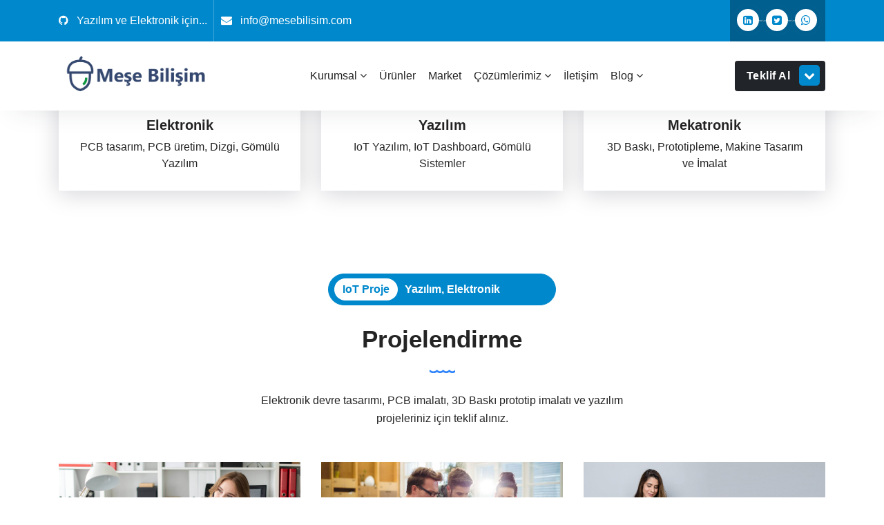

--- FILE ---
content_type: text/html; charset=UTF-8
request_url: https://mesebilisim.com/
body_size: 61461
content:
<!DOCTYPE html><html dir="ltr" lang="tr" prefix="og: https://ogp.me/ns#"><head><script data-no-optimize="1">var litespeed_docref=sessionStorage.getItem("litespeed_docref");litespeed_docref&&(Object.defineProperty(document,"referrer",{get:function(){return litespeed_docref}}),sessionStorage.removeItem("litespeed_docref"));</script> <meta charset="UTF-8"><meta name="viewport" content="width=device-width, initial-scale=1"><link rel="profile" href="https://gmpg.org/xfn/11"><title>Mese IoT - Elektronik, Yazılım, Otomasyon, Robotik</title><meta name="description" content="Elektronik, Yazılım, Otomasyon, Robotik, Meşe Bilişim sürekli olarak yeni teknolojiler ve çözümler üzerinde araştırma ve geliştirme çalışmaları yapar" /><meta name="robots" content="max-image-preview:large" /><link rel="canonical" href="https://mesebilisim.com/" /><meta name="generator" content="All in One SEO (AIOSEO) 4.9.3" /><meta property="og:locale" content="tr_TR" /><meta property="og:site_name" content="Mese IoT - Elektronik, Yazılım, Otomasyon, Robotik" /><meta property="og:type" content="website" /><meta property="og:title" content="Mese IoT - Elektronik, Yazılım, Otomasyon, Robotik" /><meta property="og:description" content="Elektronik, Yazılım, Otomasyon, Robotik, Meşe Bilişim sürekli olarak yeni teknolojiler ve çözümler üzerinde araştırma ve geliştirme çalışmaları yapar" /><meta property="og:url" content="https://mesebilisim.com/" /><meta property="og:image" content="https://mesebilisim.com/wp-content/uploads/2023/12/OEE3I3OWE-IoT-Cihazi-24V-Input-Output.jpg" /><meta property="og:image:secure_url" content="https://mesebilisim.com/wp-content/uploads/2023/12/OEE3I3OWE-IoT-Cihazi-24V-Input-Output.jpg" /><meta property="og:image:width" content="1024" /><meta property="og:image:height" content="1020" /><meta name="twitter:card" content="summary_large_image" /><meta name="twitter:site" content="@MeseBilisim" /><meta name="twitter:title" content="Mese IoT - Elektronik, Yazılım, Otomasyon, Robotik" /><meta name="twitter:description" content="Elektronik, Yazılım, Otomasyon, Robotik, Meşe Bilişim sürekli olarak yeni teknolojiler ve çözümler üzerinde araştırma ve geliştirme çalışmaları yapar" /><meta name="twitter:creator" content="@MeseBilisim" /><meta name="twitter:image" content="https://mesebilisim.com/wp-content/uploads/2023/12/OEE3I3OWE-IoT-Cihazi-24V-Input-Output.jpg" /> <script type="application/ld+json" class="aioseo-schema">{"@context":"https:\/\/schema.org","@graph":[{"@type":"BreadcrumbList","@id":"https:\/\/mesebilisim.com\/#breadcrumblist","itemListElement":[{"@type":"ListItem","@id":"https:\/\/mesebilisim.com#listItem","position":1,"name":"Home"}]},{"@type":"Organization","@id":"https:\/\/mesebilisim.com\/#organization","name":"Mese IoT","description":"Elektronik, Yaz\u0131l\u0131m, Otomasyon, Robotik","url":"https:\/\/mesebilisim.com\/","email":"info@mesebilisim.com","telephone":"+905442984790","foundingDate":"2017-03-02","logo":{"@type":"ImageObject","url":"https:\/\/mesebilisim.com\/wp-content\/uploads\/2023\/11\/android-icon-192x192-1.png","@id":"https:\/\/mesebilisim.com\/#organizationLogo","width":192,"height":192,"caption":"me\u015fe bili\u015fim yaz\u0131l\u0131m mekatronik"},"image":{"@id":"https:\/\/mesebilisim.com\/#organizationLogo"},"sameAs":["https:\/\/www.facebook.com\/mesebilisim\/","https:\/\/x.com\/MeseBilisim","https:\/\/www.instagram.com\/mesebilisim\/","https:\/\/tr.pinterest.com\/mesebilisim\/","https:\/\/www.youtube.com\/@mesebilisimyazlmmekatronik9485","https:\/\/www.linkedin.com\/company\/mese-bilisim-yazilim-mekatronik-egitim\/posts\/?feedView=all"]},{"@type":"WebPage","@id":"https:\/\/mesebilisim.com\/#webpage","url":"https:\/\/mesebilisim.com\/","name":"Mese IoT - Elektronik, Yaz\u0131l\u0131m, Otomasyon, Robotik","description":"Elektronik, Yaz\u0131l\u0131m, Otomasyon, Robotik, Me\u015fe Bili\u015fim s\u00fcrekli olarak yeni teknolojiler ve \u00e7\u00f6z\u00fcmler \u00fczerinde ara\u015ft\u0131rma ve geli\u015ftirme \u00e7al\u0131\u015fmalar\u0131 yapar","inLanguage":"tr-TR","isPartOf":{"@id":"https:\/\/mesebilisim.com\/#website"},"breadcrumb":{"@id":"https:\/\/mesebilisim.com\/#breadcrumblist"},"datePublished":"2023-11-17T00:01:56+03:00","dateModified":"2025-01-29T23:49:06+03:00"},{"@type":"WebSite","@id":"https:\/\/mesebilisim.com\/#website","url":"https:\/\/mesebilisim.com\/","name":"Mese, Elektronik, Yaz\u0131l\u0131m IoT","description":"Elektronik, Yaz\u0131l\u0131m, Otomasyon, Robotik","inLanguage":"tr-TR","publisher":{"@id":"https:\/\/mesebilisim.com\/#organization"}}]}</script> <link rel='dns-prefetch' href='//www.googletagmanager.com' /><link rel='dns-prefetch' href='//fonts.googleapis.com' /><link rel="alternate" type="application/rss+xml" title="Mese IoT &raquo; akışı" href="https://mesebilisim.com/feed/" /><link rel="alternate" type="application/rss+xml" title="Mese IoT &raquo; yorum akışı" href="https://mesebilisim.com/comments/feed/" /><link rel="alternate" title="oEmbed (JSON)" type="application/json+oembed" href="https://mesebilisim.com/wp-json/oembed/1.0/embed?url=https%3A%2F%2Fmesebilisim.com%2F" /><link rel="alternate" title="oEmbed (XML)" type="text/xml+oembed" href="https://mesebilisim.com/wp-json/oembed/1.0/embed?url=https%3A%2F%2Fmesebilisim.com%2F&#038;format=xml" /><style id='wp-img-auto-sizes-contain-inline-css' type='text/css'>img:is([sizes=auto i],[sizes^="auto," i]){contain-intrinsic-size:3000px 1500px}
/*# sourceURL=wp-img-auto-sizes-contain-inline-css */</style><link data-optimized="2" rel="stylesheet" href="https://mesebilisim.com/wp-content/litespeed/css/21c881cc35b795a2abdab483ec89c2c3.css?ver=a68d2" /><style id='wp-block-heading-inline-css' type='text/css'>h1:where(.wp-block-heading).has-background,h2:where(.wp-block-heading).has-background,h3:where(.wp-block-heading).has-background,h4:where(.wp-block-heading).has-background,h5:where(.wp-block-heading).has-background,h6:where(.wp-block-heading).has-background{padding:1.25em 2.375em}h1.has-text-align-left[style*=writing-mode]:where([style*=vertical-lr]),h1.has-text-align-right[style*=writing-mode]:where([style*=vertical-rl]),h2.has-text-align-left[style*=writing-mode]:where([style*=vertical-lr]),h2.has-text-align-right[style*=writing-mode]:where([style*=vertical-rl]),h3.has-text-align-left[style*=writing-mode]:where([style*=vertical-lr]),h3.has-text-align-right[style*=writing-mode]:where([style*=vertical-rl]),h4.has-text-align-left[style*=writing-mode]:where([style*=vertical-lr]),h4.has-text-align-right[style*=writing-mode]:where([style*=vertical-rl]),h5.has-text-align-left[style*=writing-mode]:where([style*=vertical-lr]),h5.has-text-align-right[style*=writing-mode]:where([style*=vertical-rl]),h6.has-text-align-left[style*=writing-mode]:where([style*=vertical-lr]),h6.has-text-align-right[style*=writing-mode]:where([style*=vertical-rl]){rotate:180deg}
/*# sourceURL=https://mesebilisim.com/wp-includes/blocks/heading/style.min.css */</style><style id='wp-block-image-inline-css' type='text/css'>.wp-block-image>a,.wp-block-image>figure>a{display:inline-block}.wp-block-image img{box-sizing:border-box;height:auto;max-width:100%;vertical-align:bottom}@media not (prefers-reduced-motion){.wp-block-image img.hide{visibility:hidden}.wp-block-image img.show{animation:show-content-image .4s}}.wp-block-image[style*=border-radius] img,.wp-block-image[style*=border-radius]>a{border-radius:inherit}.wp-block-image.has-custom-border img{box-sizing:border-box}.wp-block-image.aligncenter{text-align:center}.wp-block-image.alignfull>a,.wp-block-image.alignwide>a{width:100%}.wp-block-image.alignfull img,.wp-block-image.alignwide img{height:auto;width:100%}.wp-block-image .aligncenter,.wp-block-image .alignleft,.wp-block-image .alignright,.wp-block-image.aligncenter,.wp-block-image.alignleft,.wp-block-image.alignright{display:table}.wp-block-image .aligncenter>figcaption,.wp-block-image .alignleft>figcaption,.wp-block-image .alignright>figcaption,.wp-block-image.aligncenter>figcaption,.wp-block-image.alignleft>figcaption,.wp-block-image.alignright>figcaption{caption-side:bottom;display:table-caption}.wp-block-image .alignleft{float:left;margin:.5em 1em .5em 0}.wp-block-image .alignright{float:right;margin:.5em 0 .5em 1em}.wp-block-image .aligncenter{margin-left:auto;margin-right:auto}.wp-block-image :where(figcaption){margin-bottom:1em;margin-top:.5em}.wp-block-image.is-style-circle-mask img{border-radius:9999px}@supports ((-webkit-mask-image:none) or (mask-image:none)) or (-webkit-mask-image:none){.wp-block-image.is-style-circle-mask img{border-radius:0;-webkit-mask-image:url('data:image/svg+xml;utf8,<svg viewBox="0 0 100 100" xmlns="http://www.w3.org/2000/svg"><circle cx="50" cy="50" r="50"/></svg>');mask-image:url('data:image/svg+xml;utf8,<svg viewBox="0 0 100 100" xmlns="http://www.w3.org/2000/svg"><circle cx="50" cy="50" r="50"/></svg>');mask-mode:alpha;-webkit-mask-position:center;mask-position:center;-webkit-mask-repeat:no-repeat;mask-repeat:no-repeat;-webkit-mask-size:contain;mask-size:contain}}:root :where(.wp-block-image.is-style-rounded img,.wp-block-image .is-style-rounded img){border-radius:9999px}.wp-block-image figure{margin:0}.wp-lightbox-container{display:flex;flex-direction:column;position:relative}.wp-lightbox-container img{cursor:zoom-in}.wp-lightbox-container img:hover+button{opacity:1}.wp-lightbox-container button{align-items:center;backdrop-filter:blur(16px) saturate(180%);background-color:#5a5a5a40;border:none;border-radius:4px;cursor:zoom-in;display:flex;height:20px;justify-content:center;opacity:0;padding:0;position:absolute;right:16px;text-align:center;top:16px;width:20px;z-index:100}@media not (prefers-reduced-motion){.wp-lightbox-container button{transition:opacity .2s ease}}.wp-lightbox-container button:focus-visible{outline:3px auto #5a5a5a40;outline:3px auto -webkit-focus-ring-color;outline-offset:3px}.wp-lightbox-container button:hover{cursor:pointer;opacity:1}.wp-lightbox-container button:focus{opacity:1}.wp-lightbox-container button:focus,.wp-lightbox-container button:hover,.wp-lightbox-container button:not(:hover):not(:active):not(.has-background){background-color:#5a5a5a40;border:none}.wp-lightbox-overlay{box-sizing:border-box;cursor:zoom-out;height:100vh;left:0;overflow:hidden;position:fixed;top:0;visibility:hidden;width:100%;z-index:100000}.wp-lightbox-overlay .close-button{align-items:center;cursor:pointer;display:flex;justify-content:center;min-height:40px;min-width:40px;padding:0;position:absolute;right:calc(env(safe-area-inset-right) + 16px);top:calc(env(safe-area-inset-top) + 16px);z-index:5000000}.wp-lightbox-overlay .close-button:focus,.wp-lightbox-overlay .close-button:hover,.wp-lightbox-overlay .close-button:not(:hover):not(:active):not(.has-background){background:none;border:none}.wp-lightbox-overlay .lightbox-image-container{height:var(--wp--lightbox-container-height);left:50%;overflow:hidden;position:absolute;top:50%;transform:translate(-50%,-50%);transform-origin:top left;width:var(--wp--lightbox-container-width);z-index:9999999999}.wp-lightbox-overlay .wp-block-image{align-items:center;box-sizing:border-box;display:flex;height:100%;justify-content:center;margin:0;position:relative;transform-origin:0 0;width:100%;z-index:3000000}.wp-lightbox-overlay .wp-block-image img{height:var(--wp--lightbox-image-height);min-height:var(--wp--lightbox-image-height);min-width:var(--wp--lightbox-image-width);width:var(--wp--lightbox-image-width)}.wp-lightbox-overlay .wp-block-image figcaption{display:none}.wp-lightbox-overlay button{background:none;border:none}.wp-lightbox-overlay .scrim{background-color:#fff;height:100%;opacity:.9;position:absolute;width:100%;z-index:2000000}.wp-lightbox-overlay.active{visibility:visible}@media not (prefers-reduced-motion){.wp-lightbox-overlay.active{animation:turn-on-visibility .25s both}.wp-lightbox-overlay.active img{animation:turn-on-visibility .35s both}.wp-lightbox-overlay.show-closing-animation:not(.active){animation:turn-off-visibility .35s both}.wp-lightbox-overlay.show-closing-animation:not(.active) img{animation:turn-off-visibility .25s both}.wp-lightbox-overlay.zoom.active{animation:none;opacity:1;visibility:visible}.wp-lightbox-overlay.zoom.active .lightbox-image-container{animation:lightbox-zoom-in .4s}.wp-lightbox-overlay.zoom.active .lightbox-image-container img{animation:none}.wp-lightbox-overlay.zoom.active .scrim{animation:turn-on-visibility .4s forwards}.wp-lightbox-overlay.zoom.show-closing-animation:not(.active){animation:none}.wp-lightbox-overlay.zoom.show-closing-animation:not(.active) .lightbox-image-container{animation:lightbox-zoom-out .4s}.wp-lightbox-overlay.zoom.show-closing-animation:not(.active) .lightbox-image-container img{animation:none}.wp-lightbox-overlay.zoom.show-closing-animation:not(.active) .scrim{animation:turn-off-visibility .4s forwards}}@keyframes show-content-image{0%{visibility:hidden}99%{visibility:hidden}to{visibility:visible}}@keyframes turn-on-visibility{0%{opacity:0}to{opacity:1}}@keyframes turn-off-visibility{0%{opacity:1;visibility:visible}99%{opacity:0;visibility:visible}to{opacity:0;visibility:hidden}}@keyframes lightbox-zoom-in{0%{transform:translate(calc((-100vw + var(--wp--lightbox-scrollbar-width))/2 + var(--wp--lightbox-initial-left-position)),calc(-50vh + var(--wp--lightbox-initial-top-position))) scale(var(--wp--lightbox-scale))}to{transform:translate(-50%,-50%) scale(1)}}@keyframes lightbox-zoom-out{0%{transform:translate(-50%,-50%) scale(1);visibility:visible}99%{visibility:visible}to{transform:translate(calc((-100vw + var(--wp--lightbox-scrollbar-width))/2 + var(--wp--lightbox-initial-left-position)),calc(-50vh + var(--wp--lightbox-initial-top-position))) scale(var(--wp--lightbox-scale));visibility:hidden}}
/*# sourceURL=https://mesebilisim.com/wp-includes/blocks/image/style.min.css */</style><style id='wp-block-list-inline-css' type='text/css'>ol,ul{box-sizing:border-box}:root :where(.wp-block-list.has-background){padding:1.25em 2.375em}
/*# sourceURL=https://mesebilisim.com/wp-includes/blocks/list/style.min.css */</style><style id='wp-block-paragraph-inline-css' type='text/css'>.is-small-text{font-size:.875em}.is-regular-text{font-size:1em}.is-large-text{font-size:2.25em}.is-larger-text{font-size:3em}.has-drop-cap:not(:focus):first-letter{float:left;font-size:8.4em;font-style:normal;font-weight:100;line-height:.68;margin:.05em .1em 0 0;text-transform:uppercase}body.rtl .has-drop-cap:not(:focus):first-letter{float:none;margin-left:.1em}p.has-drop-cap.has-background{overflow:hidden}:root :where(p.has-background){padding:1.25em 2.375em}:where(p.has-text-color:not(.has-link-color)) a{color:inherit}p.has-text-align-left[style*="writing-mode:vertical-lr"],p.has-text-align-right[style*="writing-mode:vertical-rl"]{rotate:180deg}
/*# sourceURL=https://mesebilisim.com/wp-includes/blocks/paragraph/style.min.css */</style><style id='global-styles-inline-css' type='text/css'>:root{--wp--preset--aspect-ratio--square: 1;--wp--preset--aspect-ratio--4-3: 4/3;--wp--preset--aspect-ratio--3-4: 3/4;--wp--preset--aspect-ratio--3-2: 3/2;--wp--preset--aspect-ratio--2-3: 2/3;--wp--preset--aspect-ratio--16-9: 16/9;--wp--preset--aspect-ratio--9-16: 9/16;--wp--preset--color--black: #000000;--wp--preset--color--cyan-bluish-gray: #abb8c3;--wp--preset--color--white: #ffffff;--wp--preset--color--pale-pink: #f78da7;--wp--preset--color--vivid-red: #cf2e2e;--wp--preset--color--luminous-vivid-orange: #ff6900;--wp--preset--color--luminous-vivid-amber: #fcb900;--wp--preset--color--light-green-cyan: #7bdcb5;--wp--preset--color--vivid-green-cyan: #00d084;--wp--preset--color--pale-cyan-blue: #8ed1fc;--wp--preset--color--vivid-cyan-blue: #0693e3;--wp--preset--color--vivid-purple: #9b51e0;--wp--preset--color--primary: #0088CC;--wp--preset--color--secondary: #233049;--wp--preset--color--yellow: #ffbb44;--wp--preset--color--green: #4caf52;--wp--preset--color--grey: #2196f3;--wp--preset--gradient--vivid-cyan-blue-to-vivid-purple: linear-gradient(135deg,rgb(6,147,227) 0%,rgb(155,81,224) 100%);--wp--preset--gradient--light-green-cyan-to-vivid-green-cyan: linear-gradient(135deg,rgb(122,220,180) 0%,rgb(0,208,130) 100%);--wp--preset--gradient--luminous-vivid-amber-to-luminous-vivid-orange: linear-gradient(135deg,rgb(252,185,0) 0%,rgb(255,105,0) 100%);--wp--preset--gradient--luminous-vivid-orange-to-vivid-red: linear-gradient(135deg,rgb(255,105,0) 0%,rgb(207,46,46) 100%);--wp--preset--gradient--very-light-gray-to-cyan-bluish-gray: linear-gradient(135deg,rgb(238,238,238) 0%,rgb(169,184,195) 100%);--wp--preset--gradient--cool-to-warm-spectrum: linear-gradient(135deg,rgb(74,234,220) 0%,rgb(151,120,209) 20%,rgb(207,42,186) 40%,rgb(238,44,130) 60%,rgb(251,105,98) 80%,rgb(254,248,76) 100%);--wp--preset--gradient--blush-light-purple: linear-gradient(135deg,rgb(255,206,236) 0%,rgb(152,150,240) 100%);--wp--preset--gradient--blush-bordeaux: linear-gradient(135deg,rgb(254,205,165) 0%,rgb(254,45,45) 50%,rgb(107,0,62) 100%);--wp--preset--gradient--luminous-dusk: linear-gradient(135deg,rgb(255,203,112) 0%,rgb(199,81,192) 50%,rgb(65,88,208) 100%);--wp--preset--gradient--pale-ocean: linear-gradient(135deg,rgb(255,245,203) 0%,rgb(182,227,212) 50%,rgb(51,167,181) 100%);--wp--preset--gradient--electric-grass: linear-gradient(135deg,rgb(202,248,128) 0%,rgb(113,206,126) 100%);--wp--preset--gradient--midnight: linear-gradient(135deg,rgb(2,3,129) 0%,rgb(40,116,252) 100%);--wp--preset--font-size--small: 13px;--wp--preset--font-size--medium: 20px;--wp--preset--font-size--large: 36px;--wp--preset--font-size--x-large: 42px;--wp--preset--spacing--20: 0.44rem;--wp--preset--spacing--30: 0.67rem;--wp--preset--spacing--40: 1rem;--wp--preset--spacing--50: 1.5rem;--wp--preset--spacing--60: 2.25rem;--wp--preset--spacing--70: 3.38rem;--wp--preset--spacing--80: 5.06rem;--wp--preset--shadow--natural: 6px 6px 9px rgba(0, 0, 0, 0.2);--wp--preset--shadow--deep: 12px 12px 50px rgba(0, 0, 0, 0.4);--wp--preset--shadow--sharp: 6px 6px 0px rgba(0, 0, 0, 0.2);--wp--preset--shadow--outlined: 6px 6px 0px -3px rgb(255, 255, 255), 6px 6px rgb(0, 0, 0);--wp--preset--shadow--crisp: 6px 6px 0px rgb(0, 0, 0);}:where(.is-layout-flex){gap: 0.5em;}:where(.is-layout-grid){gap: 0.5em;}body .is-layout-flex{display: flex;}.is-layout-flex{flex-wrap: wrap;align-items: center;}.is-layout-flex > :is(*, div){margin: 0;}body .is-layout-grid{display: grid;}.is-layout-grid > :is(*, div){margin: 0;}:where(.wp-block-columns.is-layout-flex){gap: 2em;}:where(.wp-block-columns.is-layout-grid){gap: 2em;}:where(.wp-block-post-template.is-layout-flex){gap: 1.25em;}:where(.wp-block-post-template.is-layout-grid){gap: 1.25em;}.has-black-color{color: var(--wp--preset--color--black) !important;}.has-cyan-bluish-gray-color{color: var(--wp--preset--color--cyan-bluish-gray) !important;}.has-white-color{color: var(--wp--preset--color--white) !important;}.has-pale-pink-color{color: var(--wp--preset--color--pale-pink) !important;}.has-vivid-red-color{color: var(--wp--preset--color--vivid-red) !important;}.has-luminous-vivid-orange-color{color: var(--wp--preset--color--luminous-vivid-orange) !important;}.has-luminous-vivid-amber-color{color: var(--wp--preset--color--luminous-vivid-amber) !important;}.has-light-green-cyan-color{color: var(--wp--preset--color--light-green-cyan) !important;}.has-vivid-green-cyan-color{color: var(--wp--preset--color--vivid-green-cyan) !important;}.has-pale-cyan-blue-color{color: var(--wp--preset--color--pale-cyan-blue) !important;}.has-vivid-cyan-blue-color{color: var(--wp--preset--color--vivid-cyan-blue) !important;}.has-vivid-purple-color{color: var(--wp--preset--color--vivid-purple) !important;}.has-black-background-color{background-color: var(--wp--preset--color--black) !important;}.has-cyan-bluish-gray-background-color{background-color: var(--wp--preset--color--cyan-bluish-gray) !important;}.has-white-background-color{background-color: var(--wp--preset--color--white) !important;}.has-pale-pink-background-color{background-color: var(--wp--preset--color--pale-pink) !important;}.has-vivid-red-background-color{background-color: var(--wp--preset--color--vivid-red) !important;}.has-luminous-vivid-orange-background-color{background-color: var(--wp--preset--color--luminous-vivid-orange) !important;}.has-luminous-vivid-amber-background-color{background-color: var(--wp--preset--color--luminous-vivid-amber) !important;}.has-light-green-cyan-background-color{background-color: var(--wp--preset--color--light-green-cyan) !important;}.has-vivid-green-cyan-background-color{background-color: var(--wp--preset--color--vivid-green-cyan) !important;}.has-pale-cyan-blue-background-color{background-color: var(--wp--preset--color--pale-cyan-blue) !important;}.has-vivid-cyan-blue-background-color{background-color: var(--wp--preset--color--vivid-cyan-blue) !important;}.has-vivid-purple-background-color{background-color: var(--wp--preset--color--vivid-purple) !important;}.has-black-border-color{border-color: var(--wp--preset--color--black) !important;}.has-cyan-bluish-gray-border-color{border-color: var(--wp--preset--color--cyan-bluish-gray) !important;}.has-white-border-color{border-color: var(--wp--preset--color--white) !important;}.has-pale-pink-border-color{border-color: var(--wp--preset--color--pale-pink) !important;}.has-vivid-red-border-color{border-color: var(--wp--preset--color--vivid-red) !important;}.has-luminous-vivid-orange-border-color{border-color: var(--wp--preset--color--luminous-vivid-orange) !important;}.has-luminous-vivid-amber-border-color{border-color: var(--wp--preset--color--luminous-vivid-amber) !important;}.has-light-green-cyan-border-color{border-color: var(--wp--preset--color--light-green-cyan) !important;}.has-vivid-green-cyan-border-color{border-color: var(--wp--preset--color--vivid-green-cyan) !important;}.has-pale-cyan-blue-border-color{border-color: var(--wp--preset--color--pale-cyan-blue) !important;}.has-vivid-cyan-blue-border-color{border-color: var(--wp--preset--color--vivid-cyan-blue) !important;}.has-vivid-purple-border-color{border-color: var(--wp--preset--color--vivid-purple) !important;}.has-vivid-cyan-blue-to-vivid-purple-gradient-background{background: var(--wp--preset--gradient--vivid-cyan-blue-to-vivid-purple) !important;}.has-light-green-cyan-to-vivid-green-cyan-gradient-background{background: var(--wp--preset--gradient--light-green-cyan-to-vivid-green-cyan) !important;}.has-luminous-vivid-amber-to-luminous-vivid-orange-gradient-background{background: var(--wp--preset--gradient--luminous-vivid-amber-to-luminous-vivid-orange) !important;}.has-luminous-vivid-orange-to-vivid-red-gradient-background{background: var(--wp--preset--gradient--luminous-vivid-orange-to-vivid-red) !important;}.has-very-light-gray-to-cyan-bluish-gray-gradient-background{background: var(--wp--preset--gradient--very-light-gray-to-cyan-bluish-gray) !important;}.has-cool-to-warm-spectrum-gradient-background{background: var(--wp--preset--gradient--cool-to-warm-spectrum) !important;}.has-blush-light-purple-gradient-background{background: var(--wp--preset--gradient--blush-light-purple) !important;}.has-blush-bordeaux-gradient-background{background: var(--wp--preset--gradient--blush-bordeaux) !important;}.has-luminous-dusk-gradient-background{background: var(--wp--preset--gradient--luminous-dusk) !important;}.has-pale-ocean-gradient-background{background: var(--wp--preset--gradient--pale-ocean) !important;}.has-electric-grass-gradient-background{background: var(--wp--preset--gradient--electric-grass) !important;}.has-midnight-gradient-background{background: var(--wp--preset--gradient--midnight) !important;}.has-small-font-size{font-size: var(--wp--preset--font-size--small) !important;}.has-medium-font-size{font-size: var(--wp--preset--font-size--medium) !important;}.has-large-font-size{font-size: var(--wp--preset--font-size--large) !important;}.has-x-large-font-size{font-size: var(--wp--preset--font-size--x-large) !important;}
/*# sourceURL=global-styles-inline-css */</style><style id='classic-theme-styles-inline-css' type='text/css'>/*! This file is auto-generated */
.wp-block-button__link{color:#fff;background-color:#32373c;border-radius:9999px;box-shadow:none;text-decoration:none;padding:calc(.667em + 2px) calc(1.333em + 2px);font-size:1.125em}.wp-block-file__button{background:#32373c;color:#fff;text-decoration:none}
/*# sourceURL=/wp-includes/css/classic-themes.min.css */</style><style id='woocommerce-inline-inline-css' type='text/css'>.woocommerce form .form-row .required { visibility: visible; }
/*# sourceURL=woocommerce-inline-inline-css */</style> <script type="litespeed/javascript" data-src="https://mesebilisim.com/wp-includes/js/jquery/jquery.min.js" id="jquery-core-js"></script> <script id="wc-add-to-cart-js-extra" type="litespeed/javascript">var wc_add_to_cart_params={"ajax_url":"/wp-admin/admin-ajax.php","wc_ajax_url":"/?wc-ajax=%%endpoint%%","i18n_view_cart":"Sepetim","cart_url":"https://mesebilisim.com/sepet/","is_cart":"","cart_redirect_after_add":"no"}</script> 
 <script type="litespeed/javascript" data-src="https://www.googletagmanager.com/gtag/js?id=GT-WP4VRFD" id="google_gtagjs-js"></script> <script id="google_gtagjs-js-after" type="litespeed/javascript">window.dataLayer=window.dataLayer||[];function gtag(){dataLayer.push(arguments)}
gtag("set","linker",{"domains":["mesebilisim.com"]});gtag("js",new Date());gtag("set","developer_id.dZTNiMT",!0);gtag("config","GT-WP4VRFD");window._googlesitekit=window._googlesitekit||{};window._googlesitekit.throttledEvents=[];window._googlesitekit.gtagEvent=(name,data)=>{var key=JSON.stringify({name,data});if(!!window._googlesitekit.throttledEvents[key]){return}window._googlesitekit.throttledEvents[key]=!0;setTimeout(()=>{delete window._googlesitekit.throttledEvents[key]},5);gtag("event",name,{...data,event_source:"site-kit"})}</script> <link rel="https://api.w.org/" href="https://mesebilisim.com/wp-json/" /><link rel="alternate" title="JSON" type="application/json" href="https://mesebilisim.com/wp-json/wp/v2/pages/534" /><link rel="EditURI" type="application/rsd+xml" title="RSD" href="https://mesebilisim.com/xmlrpc.php?rsd" /><meta name="generator" content="WordPress 6.9" /><meta name="generator" content="WooCommerce 10.4.3" /><link rel='shortlink' href='https://mesebilisim.com/' /><meta name="generator" content="Site Kit by Google 1.170.0" /><style>.woocommerce a.wqoecf_enquiry_button {
			background-color: #289dcc;
			}</style><style>.cmplz-hidden {
					display: none !important;
				}</style><meta name="google-site-verification" content="B4l8CkkCaxCsKtLmtFzxYQ8tNMynTcyzzscmwwu3luA" />
<noscript><style>.woocommerce-product-gallery{ opacity: 1 !important; }</style></noscript><style type="text/css">.site-title,
		.site-description {
			position: absolute;
			clip: rect(1px, 1px, 1px, 1px);
		}</style><link rel="icon" href="https://mesebilisim.com/wp-content/uploads/2023/11/cropped-mese-new-logo-32x32.png" sizes="32x32" /><link rel="icon" href="https://mesebilisim.com/wp-content/uploads/2023/11/cropped-mese-new-logo-192x192.png" sizes="192x192" /><link rel="apple-touch-icon" href="https://mesebilisim.com/wp-content/uploads/2023/11/cropped-mese-new-logo-180x180.png" /><meta name="msapplication-TileImage" content="https://mesebilisim.com/wp-content/uploads/2023/11/cropped-mese-new-logo-270x270.png" /></head><body data-rsssl=1 data-cmplz=1 class="home wp-singular page-template page-template-templates page-template-template-homepage page-template-templatestemplate-homepage-php page page-id-534 wp-custom-logo wp-theme-startkit startkit startkit-btn theme-startkit woocommerce-demo-store woocommerce-no-js group-blog"><p role="complementary" aria-label="Mağaza duyurusu" class="woocommerce-store-notice demo_store" data-notice-id="8618af789aaed632eed86a80a37f5550" style="display:none;">Başımıza icat çıkar!... <a role="button" href="#" class="woocommerce-store-notice__dismiss-link">Kapat</a></p><div id="page" class="site">
<a class="skip-link screen-reader-text" href="#content">İçeriğe geç</a><div id="header-top" class="startkit"><div class="container"><div class="row"><div class="col-lg-6 col-md-12 text-lg-left text-center startkit-top-left"><div class="widget widget_info">
<i class="fa fa-github mr-2" ></i>
<span>Yazılım ve Elektronik için...</span></div></aside><div class="widget widget_info">
<i class="fa fa-envelope mr-2" ></i>
<span>info@mesebilisim.com</span></div></aside></div><div class="col-lg-6 col-md-12 text-lg-right text-center startkit-top-right"><aside id="social_widget-4" class="widget widget_social_widget"><h3 class="widget-title">Sosyal simge</h3><div class="title-border"></div><ul class="header-social d-inline-block"><li><a href="https://www.linkedin.com/company/mese-bilisim-yazilim-mekatronik-egitim/" class="socicon-fa-linkedin-square "><i class="fa fa-linkedin-square"></i></a></li><li><a href="https://twitter.com/MeseBilisim" class="socicon-fa-twitter-square "><i class="fa fa-twitter-square"></i></a></li><li><a href="https://wa.me/905442984790" class="socicon-fa-whatsapp "><i class="fa fa-whatsapp"></i></a></li></ul></aside></div></div></div></div><header id="header" role="banner"><div class="navbar-area normal-h sticky-nav"><div class="container"><div class="row"><div class="col-lg-3 col-6 my-auto"><div class="logo main">
<a href="https://mesebilisim.com/" class="custom-logo-link" rel="home" aria-current="page"><img data-lazyloaded="1" src="[data-uri]" width="5024" height="1023" data-src="https://mesebilisim.com/wp-content/uploads/2023/11/cropped-mese-bilisim.png" class="custom-logo" alt="mese bilisim logo" decoding="async" fetchpriority="high" data-srcset="https://mesebilisim.com/wp-content/uploads/2023/11/cropped-mese-bilisim.png 5024w, https://mesebilisim.com/wp-content/uploads/2023/11/cropped-mese-bilisim-600x122.png 600w, https://mesebilisim.com/wp-content/uploads/2023/11/cropped-mese-bilisim-300x61.png 300w, https://mesebilisim.com/wp-content/uploads/2023/11/cropped-mese-bilisim-1024x209.png 1024w, https://mesebilisim.com/wp-content/uploads/2023/11/cropped-mese-bilisim-768x156.png 768w, https://mesebilisim.com/wp-content/uploads/2023/11/cropped-mese-bilisim-1536x313.png 1536w, https://mesebilisim.com/wp-content/uploads/2023/11/cropped-mese-bilisim-2048x417.png 2048w, https://mesebilisim.com/wp-content/uploads/2023/11/cropped-mese-bilisim-1320x269.png 1320w" data-sizes="(max-width: 5024px) 100vw, 5024px" /></a><p class="site-description">Elektronik, Yazılım, Otomasyon, Robotik</p></div></div><div class="col-lg-6 d-none d-lg-block my-auto"><nav class="text-right main-menu"><ul id="menu-ustmenu" class=""><li itemscope="itemscope" itemtype="https://www.schema.org/SiteNavigationElement" id="menu-item-54" class="menu-item menu-item-type-post_type menu-item-object-page menu-item-has-children dropdown menu-item-54 nav-item"><a title="Kurumsal" href="https://mesebilisim.com/kurumsal/" class="nav-link"><span data-hover="Kurumsal">Kurumsal <i class="fa fa-angle-down"></i></span></a><ul class="s-dropdown-menu" role="menu"><li itemscope="itemscope" itemtype="https://www.schema.org/SiteNavigationElement" id="menu-item-574" class="menu-item menu-item-type-custom menu-item-object-custom menu-item-574 nav-item"><a title="Kurumsal" href="https://www.mesebilisim.com/kurumsal/" class="dropdown-item"><span data-hover="Kurumsal">Kurumsal</span></a></li><li itemscope="itemscope" itemtype="https://www.schema.org/SiteNavigationElement" id="menu-item-53" class="menu-item menu-item-type-post_type menu-item-object-page menu-item-53 nav-item"><a title="Hakkımızda" href="https://mesebilisim.com/hakkimizda/" class="dropdown-item"><span data-hover="Hakkımızda">Hakkımızda</span></a></li></ul></li><li itemscope="itemscope" itemtype="https://www.schema.org/SiteNavigationElement" id="menu-item-17" class="menu-item menu-item-type-post_type menu-item-object-page menu-item-17 nav-item"><a title="Ürünler" href="https://mesebilisim.com/urunler/" class="nav-link"><span data-hover="Ürünler">Ürünler</span></a></li><li itemscope="itemscope" itemtype="https://www.schema.org/SiteNavigationElement" id="menu-item-1032" class="menu-item menu-item-type-custom menu-item-object-custom menu-item-1032 nav-item"><a title="Market" href="https://robotparcalari.com/urun-kategori/otomasyon/" class="nav-link"><span data-hover="Market">Market</span></a></li><li itemscope="itemscope" itemtype="https://www.schema.org/SiteNavigationElement" id="menu-item-630" class="menu-item menu-item-type-post_type menu-item-object-page menu-item-has-children dropdown menu-item-630 nav-item"><a title="Çözümlerimiz" href="https://mesebilisim.com/cozumlerimiz/" class="nav-link"><span data-hover="Çözümlerimiz">Çözümlerimiz <i class="fa fa-angle-down"></i></span></a><ul class="s-dropdown-menu" role="menu"><li itemscope="itemscope" itemtype="https://www.schema.org/SiteNavigationElement" id="menu-item-573" class="menu-item menu-item-type-custom menu-item-object-custom menu-item-573 nav-item"><a title="IoT Panel Giriş" href="https://iot.mesebilisim.com/" class="dropdown-item"><span data-hover="IoT Panel Giriş">IoT Panel Giriş</span></a></li><li itemscope="itemscope" itemtype="https://www.schema.org/SiteNavigationElement" id="menu-item-622" class="menu-item menu-item-type-custom menu-item-object-custom menu-item-622 nav-item"><a title="Pratik PCB" href="https://www.pratikpcb.com/" class="dropdown-item"><span data-hover="Pratik PCB">Pratik PCB</span></a></li><li itemscope="itemscope" itemtype="https://www.schema.org/SiteNavigationElement" id="menu-item-632" class="menu-item menu-item-type-custom menu-item-object-custom menu-item-632 nav-item"><a title="Baskı 3D" href="https://baski3d.com/" class="dropdown-item"><span data-hover="Baskı 3D">Baskı 3D</span></a></li><li itemscope="itemscope" itemtype="https://www.schema.org/SiteNavigationElement" id="menu-item-634" class="menu-item menu-item-type-custom menu-item-object-custom menu-item-634 nav-item"><a title="Robot Parçaları" href="https://robotparcalari.com/" class="dropdown-item"><span data-hover="Robot Parçaları">Robot Parçaları</span></a></li><li itemscope="itemscope" itemtype="https://www.schema.org/SiteNavigationElement" id="menu-item-631" class="menu-item menu-item-type-custom menu-item-object-custom menu-item-631 nav-item"><a title="IoThook" href="https://iothook.com/" class="dropdown-item"><span data-hover="IoThook">IoThook</span></a></li><li itemscope="itemscope" itemtype="https://www.schema.org/SiteNavigationElement" id="menu-item-1038" class="menu-item menu-item-type-custom menu-item-object-custom menu-item-1038 nav-item"><a title="İş Makineleri ve Traktör Veri İzleme" href="https://connectaiot.com/" class="dropdown-item"><span data-hover="İş Makineleri ve Traktör Veri İzleme">İş Makineleri ve Traktör Veri İzleme</span></a></li></ul></li><li itemscope="itemscope" itemtype="https://www.schema.org/SiteNavigationElement" id="menu-item-52" class="menu-item menu-item-type-post_type menu-item-object-page menu-item-52 nav-item"><a title="İletişim" href="https://mesebilisim.com/iletisim/" class="nav-link"><span data-hover="İletişim">İletişim</span></a></li><li itemscope="itemscope" itemtype="https://www.schema.org/SiteNavigationElement" id="menu-item-55" class="menu-item menu-item-type-post_type menu-item-object-page menu-item-has-children dropdown menu-item-55 nav-item"><a title="Blog" href="https://mesebilisim.com/projeler/" class="nav-link"><span data-hover="Blog">Blog <i class="fa fa-angle-down"></i></span></a><ul class="s-dropdown-menu" role="menu"><li itemscope="itemscope" itemtype="https://www.schema.org/SiteNavigationElement" id="menu-item-387" class="menu-item menu-item-type-taxonomy menu-item-object-category menu-item-387 nav-item"><a title="Genel" href="https://mesebilisim.com/k/genel/" class="dropdown-item"><span data-hover="Genel">Genel</span></a></li><li itemscope="itemscope" itemtype="https://www.schema.org/SiteNavigationElement" id="menu-item-381" class="menu-item menu-item-type-taxonomy menu-item-object-category menu-item-381 nav-item"><a title="Bilişim" href="https://mesebilisim.com/k/bilisim/" class="dropdown-item"><span data-hover="Bilişim">Bilişim</span></a></li><li itemscope="itemscope" itemtype="https://www.schema.org/SiteNavigationElement" id="menu-item-386" class="menu-item menu-item-type-taxonomy menu-item-object-category menu-item-386 nav-item"><a title="Yazılım" href="https://mesebilisim.com/k/yazilim/" class="dropdown-item"><span data-hover="Yazılım">Yazılım</span></a></li><li itemscope="itemscope" itemtype="https://www.schema.org/SiteNavigationElement" id="menu-item-382" class="menu-item menu-item-type-taxonomy menu-item-object-category menu-item-382 nav-item"><a title="Elektronik" href="https://mesebilisim.com/k/elektronik/" class="dropdown-item"><span data-hover="Elektronik">Elektronik</span></a></li><li itemscope="itemscope" itemtype="https://www.schema.org/SiteNavigationElement" id="menu-item-976" class="menu-item menu-item-type-taxonomy menu-item-object-category menu-item-976 nav-item"><a title="Thingsboard" href="https://mesebilisim.com/k/thingsboard/" class="dropdown-item"><span data-hover="Thingsboard">Thingsboard</span></a></li><li itemscope="itemscope" itemtype="https://www.schema.org/SiteNavigationElement" id="menu-item-383" class="menu-item menu-item-type-taxonomy menu-item-object-category menu-item-383 nav-item"><a title="IOT" href="https://mesebilisim.com/k/iot/" class="dropdown-item"><span data-hover="IOT">IOT</span></a></li><li itemscope="itemscope" itemtype="https://www.schema.org/SiteNavigationElement" id="menu-item-977" class="menu-item menu-item-type-taxonomy menu-item-object-category menu-item-977 nav-item"><a title="M2M" href="https://mesebilisim.com/k/m2m/" class="dropdown-item"><span data-hover="M2M">M2M</span></a></li><li itemscope="itemscope" itemtype="https://www.schema.org/SiteNavigationElement" id="menu-item-978" class="menu-item menu-item-type-taxonomy menu-item-object-category menu-item-978 nav-item"><a title="Teltonika" href="https://mesebilisim.com/k/teltonika/" class="dropdown-item"><span data-hover="Teltonika">Teltonika</span></a></li><li itemscope="itemscope" itemtype="https://www.schema.org/SiteNavigationElement" id="menu-item-384" class="menu-item menu-item-type-taxonomy menu-item-object-category menu-item-384 nav-item"><a title="Mekatronik" href="https://mesebilisim.com/k/mekatronik/" class="dropdown-item"><span data-hover="Mekatronik">Mekatronik</span></a></li><li itemscope="itemscope" itemtype="https://www.schema.org/SiteNavigationElement" id="menu-item-385" class="menu-item menu-item-type-taxonomy menu-item-object-category menu-item-385 nav-item"><a title="Otomasyon" href="https://mesebilisim.com/k/otomasyon/" class="dropdown-item"><span data-hover="Otomasyon">Otomasyon</span></a></li></ul></li></ul></nav></div><div class="col-lg-3 col-6 my-auto"><div class="header-right-bar"><ul><li class="book-now-btn">
<a class="book-now" href="https://www.mesebilisim.com/urunler/">Teklif Al<i class="fa fa-chevron-down"></i></a></li></ul></div></div><div class="mobile-menu-area d-lg-none"><div class="container"><div class="row"><div class="col-md-12"><div class="mobile-menu"><nav class="mobile-menu-active"><ul id="menu-ustmenu-1" class=""><li itemscope="itemscope" itemtype="https://www.schema.org/SiteNavigationElement" class="menu-item menu-item-type-post_type menu-item-object-page menu-item-has-children dropdown menu-item-54 nav-item"><a title="Kurumsal" href="https://mesebilisim.com/kurumsal/" class="nav-link"><span data-hover="Kurumsal">Kurumsal <i class="fa fa-angle-down"></i></span></a><ul class="s-dropdown-menu" role="menu"><li itemscope="itemscope" itemtype="https://www.schema.org/SiteNavigationElement" class="menu-item menu-item-type-custom menu-item-object-custom menu-item-574 nav-item"><a title="Kurumsal" href="https://www.mesebilisim.com/kurumsal/" class="dropdown-item"><span data-hover="Kurumsal">Kurumsal</span></a></li><li itemscope="itemscope" itemtype="https://www.schema.org/SiteNavigationElement" class="menu-item menu-item-type-post_type menu-item-object-page menu-item-53 nav-item"><a title="Hakkımızda" href="https://mesebilisim.com/hakkimizda/" class="dropdown-item"><span data-hover="Hakkımızda">Hakkımızda</span></a></li></ul></li><li itemscope="itemscope" itemtype="https://www.schema.org/SiteNavigationElement" class="menu-item menu-item-type-post_type menu-item-object-page menu-item-17 nav-item"><a title="Ürünler" href="https://mesebilisim.com/urunler/" class="nav-link"><span data-hover="Ürünler">Ürünler</span></a></li><li itemscope="itemscope" itemtype="https://www.schema.org/SiteNavigationElement" class="menu-item menu-item-type-custom menu-item-object-custom menu-item-1032 nav-item"><a title="Market" href="https://robotparcalari.com/urun-kategori/otomasyon/" class="nav-link"><span data-hover="Market">Market</span></a></li><li itemscope="itemscope" itemtype="https://www.schema.org/SiteNavigationElement" class="menu-item menu-item-type-post_type menu-item-object-page menu-item-has-children dropdown menu-item-630 nav-item"><a title="Çözümlerimiz" href="https://mesebilisim.com/cozumlerimiz/" class="nav-link"><span data-hover="Çözümlerimiz">Çözümlerimiz <i class="fa fa-angle-down"></i></span></a><ul class="s-dropdown-menu" role="menu"><li itemscope="itemscope" itemtype="https://www.schema.org/SiteNavigationElement" class="menu-item menu-item-type-custom menu-item-object-custom menu-item-573 nav-item"><a title="IoT Panel Giriş" href="https://iot.mesebilisim.com/" class="dropdown-item"><span data-hover="IoT Panel Giriş">IoT Panel Giriş</span></a></li><li itemscope="itemscope" itemtype="https://www.schema.org/SiteNavigationElement" class="menu-item menu-item-type-custom menu-item-object-custom menu-item-622 nav-item"><a title="Pratik PCB" href="https://www.pratikpcb.com/" class="dropdown-item"><span data-hover="Pratik PCB">Pratik PCB</span></a></li><li itemscope="itemscope" itemtype="https://www.schema.org/SiteNavigationElement" class="menu-item menu-item-type-custom menu-item-object-custom menu-item-632 nav-item"><a title="Baskı 3D" href="https://baski3d.com/" class="dropdown-item"><span data-hover="Baskı 3D">Baskı 3D</span></a></li><li itemscope="itemscope" itemtype="https://www.schema.org/SiteNavigationElement" class="menu-item menu-item-type-custom menu-item-object-custom menu-item-634 nav-item"><a title="Robot Parçaları" href="https://robotparcalari.com/" class="dropdown-item"><span data-hover="Robot Parçaları">Robot Parçaları</span></a></li><li itemscope="itemscope" itemtype="https://www.schema.org/SiteNavigationElement" class="menu-item menu-item-type-custom menu-item-object-custom menu-item-631 nav-item"><a title="IoThook" href="https://iothook.com/" class="dropdown-item"><span data-hover="IoThook">IoThook</span></a></li><li itemscope="itemscope" itemtype="https://www.schema.org/SiteNavigationElement" class="menu-item menu-item-type-custom menu-item-object-custom menu-item-1038 nav-item"><a title="İş Makineleri ve Traktör Veri İzleme" href="https://connectaiot.com/" class="dropdown-item"><span data-hover="İş Makineleri ve Traktör Veri İzleme">İş Makineleri ve Traktör Veri İzleme</span></a></li></ul></li><li itemscope="itemscope" itemtype="https://www.schema.org/SiteNavigationElement" class="menu-item menu-item-type-post_type menu-item-object-page menu-item-52 nav-item"><a title="İletişim" href="https://mesebilisim.com/iletisim/" class="nav-link"><span data-hover="İletişim">İletişim</span></a></li><li itemscope="itemscope" itemtype="https://www.schema.org/SiteNavigationElement" class="menu-item menu-item-type-post_type menu-item-object-page menu-item-has-children dropdown menu-item-55 nav-item"><a title="Blog" href="https://mesebilisim.com/projeler/" class="nav-link"><span data-hover="Blog">Blog <i class="fa fa-angle-down"></i></span></a><ul class="s-dropdown-menu" role="menu"><li itemscope="itemscope" itemtype="https://www.schema.org/SiteNavigationElement" class="menu-item menu-item-type-taxonomy menu-item-object-category menu-item-387 nav-item"><a title="Genel" href="https://mesebilisim.com/k/genel/" class="dropdown-item"><span data-hover="Genel">Genel</span></a></li><li itemscope="itemscope" itemtype="https://www.schema.org/SiteNavigationElement" class="menu-item menu-item-type-taxonomy menu-item-object-category menu-item-381 nav-item"><a title="Bilişim" href="https://mesebilisim.com/k/bilisim/" class="dropdown-item"><span data-hover="Bilişim">Bilişim</span></a></li><li itemscope="itemscope" itemtype="https://www.schema.org/SiteNavigationElement" class="menu-item menu-item-type-taxonomy menu-item-object-category menu-item-386 nav-item"><a title="Yazılım" href="https://mesebilisim.com/k/yazilim/" class="dropdown-item"><span data-hover="Yazılım">Yazılım</span></a></li><li itemscope="itemscope" itemtype="https://www.schema.org/SiteNavigationElement" class="menu-item menu-item-type-taxonomy menu-item-object-category menu-item-382 nav-item"><a title="Elektronik" href="https://mesebilisim.com/k/elektronik/" class="dropdown-item"><span data-hover="Elektronik">Elektronik</span></a></li><li itemscope="itemscope" itemtype="https://www.schema.org/SiteNavigationElement" class="menu-item menu-item-type-taxonomy menu-item-object-category menu-item-976 nav-item"><a title="Thingsboard" href="https://mesebilisim.com/k/thingsboard/" class="dropdown-item"><span data-hover="Thingsboard">Thingsboard</span></a></li><li itemscope="itemscope" itemtype="https://www.schema.org/SiteNavigationElement" class="menu-item menu-item-type-taxonomy menu-item-object-category menu-item-383 nav-item"><a title="IOT" href="https://mesebilisim.com/k/iot/" class="dropdown-item"><span data-hover="IOT">IOT</span></a></li><li itemscope="itemscope" itemtype="https://www.schema.org/SiteNavigationElement" class="menu-item menu-item-type-taxonomy menu-item-object-category menu-item-977 nav-item"><a title="M2M" href="https://mesebilisim.com/k/m2m/" class="dropdown-item"><span data-hover="M2M">M2M</span></a></li><li itemscope="itemscope" itemtype="https://www.schema.org/SiteNavigationElement" class="menu-item menu-item-type-taxonomy menu-item-object-category menu-item-978 nav-item"><a title="Teltonika" href="https://mesebilisim.com/k/teltonika/" class="dropdown-item"><span data-hover="Teltonika">Teltonika</span></a></li><li itemscope="itemscope" itemtype="https://www.schema.org/SiteNavigationElement" class="menu-item menu-item-type-taxonomy menu-item-object-category menu-item-384 nav-item"><a title="Mekatronik" href="https://mesebilisim.com/k/mekatronik/" class="dropdown-item"><span data-hover="Mekatronik">Mekatronik</span></a></li><li itemscope="itemscope" itemtype="https://www.schema.org/SiteNavigationElement" class="menu-item menu-item-type-taxonomy menu-item-object-category menu-item-385 nav-item"><a title="Otomasyon" href="https://mesebilisim.com/k/otomasyon/" class="dropdown-item"><span data-hover="Otomasyon">Otomasyon</span></a></li></ul></li></ul></nav></div></div></div></div></div></div></div></div></header><div id="content"><div id="slider" class="main-sliders startkit-slider"><div class="row"><div class="col-md-12"><div class="header-slider owl-carousel owl-theme"><div class="header-single-slider"><figure>
<img data-lazyloaded="1" src="[data-uri]" width="1500" height="1001" data-src="https://www.mesebilisim.com/wp-content/uploads/2023/11/slide_1.jpg"  alt="Elektronik, Mekatronik ve Bilişim Sistemleri" title="Elektronik, Mekatronik ve Bilişim Sistemleri"  /><div class="content" style="background: rgba(20, 20, 20,0.6);"><div class="slide-table"><div class="slide-table-cell"><div class="container"><div class="row slide-left" ><div class="col-md-12 my-auto"><div class="slide-content startkit"><h4 class="fadeInUp delay-1 animated">Elektronik, Mekatronik ve Bilişim Sistemleri</h4><h1 class="fadeInUp delay-2 animated">Elektronik, Mekatronik ve Bilişim Sistemleri</h1><p class="fadeInUp delay-3 animated">Dijital Dönüşüm</p>
<a href="https://www.mesebilisim.com/urunler/" class="boxed-btn fadeInUp delay-4 animated">Fiyat Teklifi Al<i class="fa fa-long-arrow-right"></i></a></div></div></div></div></div></div></div></figure></div><div class="header-single-slider"><figure>
<img data-lazyloaded="1" src="[data-uri]" width="1920" height="871" data-src="https://www.mesebilisim.com/wp-content/uploads/2023/11/slide_2.jpg"  alt="IoT ve Bulut Bilişimde Çözüm Ortağı Olalım" title="IoT ve Bulut Bilişimde Çözüm Ortağı Olalım"  /><div class="content" style="background: rgba(20, 20, 20,0.6);"><div class="slide-table"><div class="slide-table-cell"><div class="container"><div class="row slide-center" ><div class="col-md-12 my-auto"><div class="slide-content startkit"><h4 class="fadeInUp delay-1 animated">Bulut Bilişim</h4><h1 class="fadeInUp delay-2 animated">IoT ve Bulut Bilişimde Çözüm Ortağı Olalım</h1><p class="fadeInUp delay-3 animated">STM32, ESP, Atmega</p>
<a href="https://www.mesebilisim.com/urunler/" class="boxed-btn fadeInUp delay-4 animated">Fiyat Teklifi Al<i class="fa fa-long-arrow-right"></i></a></div></div></div></div></div></div></div></figure></div><div class="header-single-slider"><figure>
<img data-lazyloaded="1" src="[data-uri]" width="1920" height="871" data-src="https://www.mesebilisim.com/wp-content/uploads/2023/11/slide_3.jpg"  alt="Çözümlerimizle yanınızdayız" title="Çözümlerimizle yanınızdayız"  /><div class="content" style="background: rgba(20, 20, 20,0.6);"><div class="slide-table"><div class="slide-table-cell"><div class="container"><div class="row slide-right" ><div class="col-md-12 my-auto"><div class="slide-content startkit"><h4 class="fadeInUp delay-1 animated">Elektronik ve Yazılım Projeleriniz için bize ulaşın</h4><h1 class="fadeInUp delay-2 animated">Çözümlerimizle yanınızdayız</h1><p class="fadeInUp delay-3 animated">Endüstri 4.0</p>
<a href="https://www.mesebilisim.com/urunler/" class="boxed-btn fadeInUp delay-4 animated">Teklif Al<i class="fa fa-long-arrow-right"></i></a></div></div></div></div></div></div></div></figure></div></div></div></div></div><section id="features-list"><div class="container"><div class="row"><div class="col-md-4 mb-lg-0 mb-5"><div class="features-list-item first wow fadeInUp" data-wow-delay="0.1s"><div class="features-icon">
<span class="icon"><i class="fa fa-flask"></i></span></div><div class="features-content"><h4>Elektronik</h4><p class="small">PCB tasarım, PCB üretim, Dizgi, Gömülü Yazılım</p></div></div></div><div class="col-md-4 mb-lg-0 mb-5"><div class="features-list-item second wow fadeInUp" data-wow-delay="0.1s"><div class="features-icon">
<span class="icon"><i class="fa fa-diamond"></i></span></div><div class="features-content"><h4>Yazılım</h4><p class="small">IoT Yazılım, IoT Dashboard, Gömülü Sistemler</p></div></div></div><div class="col-md-4 mb-lg-0 mb-5"><div class="features-list-item third wow fadeInUp" data-wow-delay="0.1s"><div class="features-icon">
<span class="icon"><i class="fa fa-android"></i></span></div><div class="features-content"><h4>Mekatronik</h4><p class="small">3D Baskı, Prototipleme, Makine Tasarım ve İmalat</p></div></div></div></div></div></section><section id="services" class="section-padding"><div class="container"><div class="row"><div class="col-md-6 offset-md-3 text-center"><div class="section-header"><div class="subtitle"><span>IoT Proje</span><h6>Yazılım, Elektronik</h6></div><h2>
Projelendirme</h2><hr class="liner"><p class="wow fadeInUp" data-wow-delay="0.1s">
Elektronik devre tasarımı, PCB imalatı, 3D Baskı prototip imalatı ve yazılım projeleriniz için teklif alınız.</p></div></div></div><div class="row text-center servicesss"><div class="col-lg-4 col-md-6 col-sm-6 col-12 mb-lg-0 mb-5 "><div class="features-eight wow fadeInUp" data-wow-delay="0.4s"><div class="features-image">
<img data-lazyloaded="1" src="[data-uri]" width="1920" height="1020" class="image" data-src="https://www.mesebilisim.com/wp-content/plugins/clever-fox/inc/startkit/images/slider/slider02.jpg"  alt="Projeni Belirle" title="Projeni Belirle"  /></div><div class="features-contented"><div class="icon">
<i class="fa fa-lightbulb-o txt-pink"></i>
<span class="count">01</span></div><div class="featured-text"><h5>
<a href="https://www.mesebilisim.com/urunler/">Projeni Belirle</a></h5><p class="features-desc">Proje isterlerini belirle.</p>
<a href="https://www.mesebilisim.com/urunler/" class="view-more">
<span>Devamını Oku</span>
</a></div></div></div></div><div class="col-lg-4 col-md-6 col-sm-6 col-12 mb-lg-0 mb-5 "><div class="features-eight wow fadeInUp" data-wow-delay="0.4s"><div class="features-image">
<img data-lazyloaded="1" src="[data-uri]" width="1920" height="960" class="image" data-src="https://www.mesebilisim.com/wp-content/plugins/clever-fox/inc/startkit/images/slider/slider01.jpg"  alt="İletişime Geç" title="İletişime Geç"  /></div><div class="features-contented"><div class="icon">
<i class="fa fa-users txt-pink"></i>
<span class="count">02</span></div><div class="featured-text"><h5>
<a href="https://www.mesebilisim.com/urunler/">İletişime Geç</a></h5><p class="features-desc">Problemi beraber çözelim.</p>
<a href="https://www.mesebilisim.com/urunler/" class="view-more">
<span>Devamını Oku</span>
</a></div></div></div></div><div class="col-lg-4 col-md-6 col-sm-6 col-12 mb-lg-0 mb-5 "><div class="features-eight wow fadeInUp" data-wow-delay="0.4s"><div class="features-image">
<img data-lazyloaded="1" src="[data-uri]" width="1920" height="960" class="image" data-src="https://www.mesebilisim.com/wp-content/plugins/clever-fox/inc/startkit/images/slider/slider03.jpg"  alt="Teklif Al" title="Teklif Al"  /></div><div class="features-contented"><div class="icon">
<i class="fa fa-briefcase txt-pink"></i>
<span class="count">03</span></div><div class="featured-text"><h5>
<a href="https://www.mesebilisim.com/urunler/">Teklif Al</a></h5><p class="features-desc">Projenizde beraber çalışalım.</p>
<a href="https://www.mesebilisim.com/urunler/" class="view-more">
<span>Devamını Oku</span>
</a></div></div></div></div></div></div></section><section id="testimonial" class="section-padding"><div class="container"><div class="row"><div class="col-md-6 offset-md-3 text-center"><div class="section-header"><div class="subtitle"><span>Bizim için</span><h6>ne dediler</h6></div><h2>Müşterilerimiz</h2><hr class="liner"><p class="wow fadeInUp" data-wow-delay="0.1s">Projelerine destek verdiğimiz ve sorunlarına çözüm ürettiğimiz çözüm ortaklarımız bizim için ne dediler.</p></div></div></div><div class="row tst_contents testimonial-carousel text-center"><div class="col-md-4 mb-md-4 mb-5"><div class="single-testimonial"><div class="image-qouts"><div class="img-rounded">
<img data-lazyloaded="1" src="[data-uri]" width="300" height="300" data-src="https://www.mesebilisim.com/wp-content/uploads/2023/11/user-300x300.jpeg"  alt="Muslu Y." title="Muslu Y."  /></div><div class="rating"> <i class="fa fa-star"></i> <i class="fa fa-star"></i> <i class="fa fa-star"></i> <i class="fa fa-star"></i> <i class="fa fa-star"></i></div></div><p>&quot;Sorumluluk sahibi güzel insan. Başarılarının devamını dilerim.&quot;</p><div class="testimonial-text"><h6>Muslu Y.,</h6>
<span class="title">Yazılım Mühendisi</span></div></div></div><div class="col-md-4 mb-md-4 mb-5"><div class="single-testimonial"><div class="image-qouts"><div class="img-rounded">
<img data-lazyloaded="1" src="[data-uri]" width="300" height="300" data-src="https://www.mesebilisim.com/wp-content/uploads/2023/11/user-300x300.jpeg"  alt="Taha G." title="Taha G."  /></div><div class="rating"> <i class="fa fa-star"></i> <i class="fa fa-star"></i> <i class="fa fa-star"></i> <i class="fa fa-star"></i> <i class="fa fa-star"></i></div></div><p>&quot;Çalışkan ve dürüst bir ekip. Bizimle yılmadan usanmadan beraber çalıştıkları için teşekkür ederiz.&quot;</p><div class="testimonial-text"><h6>Taha G.,</h6>
<span class="title">Bilgisayar Mühendisi</span></div></div></div><div class="col-md-4 mb-md-4 mb-5"><div class="single-testimonial"><div class="image-qouts"><div class="img-rounded">
<img data-lazyloaded="1" src="[data-uri]" width="300" height="300" data-src="https://www.mesebilisim.com/wp-content/uploads/2023/11/user-300x300.jpeg"  alt="Emrah Ş." title="Emrah Ş."  /></div><div class="rating"> <i class="fa fa-star"></i> <i class="fa fa-star"></i> <i class="fa fa-star"></i> <i class="fa fa-star"></i> <i class="fa fa-star"></i></div></div><p>&quot;Projemizin gerçekleştirilmesinde doğru tercih yaptığımız için mutluyuz. Teşekkür ederiz.&quot;</p><div class="testimonial-text"><h6>Emrah Ş.,</h6>
<span class="title">CEO</span></div></div></div></div></div></section><section id="recent-blog" class="section-padding"><div class="container"><div class="row"><div class="col-md-6 offset-md-3 text-center"><div class="section-header"><div class="subtitle">Meşe Bilişim Yazılım Mekatronik</div><h2>Blog</h2><hr class="liner"><p class="wow fadeInUp" data-wow-delay="0.1s">Elektronik, Robotik, IoT Sistemler</p></div></div></div><div class="row"><div class="col-lg-4 col-md-6 col-sm-12 mb-lg-0 mb-4"><article id="post-1048" class="blog-post blog-style-2 post-1048 post type-post status-publish format-standard has-post-thumbnail hentry category-iot category-m2m tag-http tag-mc60 tag-quectel-mc60-http"><div class="post-thumbnail"><div class="post-overlayed"><div class="tags tags-cat"><a href=""><i class="fa fa-hand-o-right"></i> <a href="https://mesebilisim.com/etiketler/http/" rel="tag">HTTP</a><a href="https://mesebilisim.com/etiketler/mc60/" rel="tag">MC60</a><a href="https://mesebilisim.com/etiketler/quectel-mc60-http/" rel="tag">Quectel MC60 HTTP</a></a></div>
<a  href="" class="img-responsive center-block home-blogs" ><img data-lazyloaded="1" src="[data-uri]" width="750" height="563" data-src="https://mesebilisim.com/wp-content/uploads/2025/09/quectel-mc60-http.webp" class="attachment-post-thumbnail size-post-thumbnail wp-post-image" alt="Quectel MC60 HTTP" decoding="async" data-srcset="https://mesebilisim.com/wp-content/uploads/2025/09/quectel-mc60-http.webp 750w, https://mesebilisim.com/wp-content/uploads/2025/09/quectel-mc60-http-300x225.webp 300w, https://mesebilisim.com/wp-content/uploads/2025/09/quectel-mc60-http-600x450.webp 600w" data-sizes="(max-width: 750px) 100vw, 750px" /></a></div></div><div class="post-content"><div class="post-content-inner read-more-wrapper"><div class="post-date">24 Eyl 2025</div><h5 class="post-title"><a href="https://mesebilisim.com/quectel-mc60-gsm-gprs-gnss-at-komutlari-ile-http-post-ve-get-ornegi/" rel="bookmark">Quectel MC60 GSM/GPRS/GNSS AT Komutları ile HTTP POST ve GET Örneği</a></h5><p>AT+QIFGCNT=0<br>AT+QICSGP=1,&#8221;CMNET&#8221;<br>AT+QIREGAPP<br>AT+QIACT<br>AT+QHTTPURL=48,30<br>http://djangocore.mesebilisim.com/test/httptest/<br>AT+QHTTPPOST=24,50,10<br>{&#8220;message&#8221;:&#8221;helloworld&#8221;}<br>AT+QHTTPREAD=30<br>AT+QIDEACT</p><p></p></div></div><div class="post-footer"><div class="post-author"><div class="posted-by"><i class="fa fa-user" aria-hidden="true"></i> ile <a class="url fn n" href="https://mesebilisim.com/author/mesebilisim/">Mese</a></div></div><div class="post-cat"><div class="post-category"><i class="fa fa-folder-open" aria-hidden="true"></i> <a href=""> <a href="https://mesebilisim.com/k/iot/" rel="category tag">IOT</a>, <a href="https://mesebilisim.com/k/m2m/" rel="category tag">M2M</a></a></div></div></div></article></div><div class="col-lg-4 col-md-6 col-sm-12 mb-lg-0 mb-4"><article id="post-1039" class="blog-post blog-style-2 post-1039 post type-post status-publish format-standard has-post-thumbnail hentry category-genel"><div class="post-thumbnail"><div class="post-overlayed">
<a  href="" class="img-responsive center-block home-blogs" ><img data-lazyloaded="1" src="[data-uri]" width="1024" height="568" data-src="https://mesebilisim.com/wp-content/uploads/2025/08/heavy-machinery-construction-equipment.jpg" class="attachment-post-thumbnail size-post-thumbnail wp-post-image" alt="construction equipment" decoding="async" data-srcset="https://mesebilisim.com/wp-content/uploads/2025/08/heavy-machinery-construction-equipment.jpg 1024w, https://mesebilisim.com/wp-content/uploads/2025/08/heavy-machinery-construction-equipment-300x166.jpg 300w, https://mesebilisim.com/wp-content/uploads/2025/08/heavy-machinery-construction-equipment-768x426.jpg 768w, https://mesebilisim.com/wp-content/uploads/2025/08/heavy-machinery-construction-equipment-600x333.jpg 600w" data-sizes="(max-width: 1024px) 100vw, 1024px" /></a></div></div><div class="post-content"><div class="post-content-inner read-more-wrapper"><div class="post-date">30 Ağu 2025</div><h5 class="post-title"><a href="https://mesebilisim.com/connecta-iot-nextconnect/" rel="bookmark">Connecta IOT NextConnect</a></h5><p>Connecta IOT <a href="https://x.com/search?q=NextConnect&amp;src=typed_query" title="">#NextConnect</a> projesi ile İş Makineleri ve Traktörlerden konum, hız, akü voltajı gibi bilgiler alınarak Yapay Zeka aracı ile yorumlanmaktadır.</p><p><a href="https://connectaiot.com/" title="">Connectaiot NextConnect</a> için daha fazla bilgi almak için proje sitemizi ziyaret ediniz.</p><figure class="wp-block-image size-full"><img data-lazyloaded="1" src="[data-uri]" decoding="async" width="1024" height="921" data-src="https://mesebilisim.com/wp-content/uploads/2025/08/construction-equipment.jpg" alt="" class="wp-image-1040" data-srcset="https://mesebilisim.com/wp-content/uploads/2025/08/construction-equipment.jpg 1024w, https://mesebilisim.com/wp-content/uploads/2025/08/construction-equipment-300x270.jpg 300w, https://mesebilisim.com/wp-content/uploads/2025/08/construction-equipment-768x691.jpg 768w, https://mesebilisim.com/wp-content/uploads/2025/08/construction-equipment-600x540.jpg 600w" data-sizes="(max-width: 1024px) 100vw, 1024px" /><figcaption class="wp-element-caption">İş Makineleri ve Traktör Görev Veri Ölçüm Sistemi</figcaption></figure></div></div><div class="post-footer"><div class="post-author"><div class="posted-by"><i class="fa fa-user" aria-hidden="true"></i> ile <a class="url fn n" href="https://mesebilisim.com/author/mesebilisim/">Mese</a></div></div><div class="post-cat"><div class="post-category"><i class="fa fa-folder-open" aria-hidden="true"></i> <a href=""> <a href="https://mesebilisim.com/k/genel/" rel="category tag">Genel</a></a></div></div></div></article></div><div class="col-lg-4 col-md-6 col-sm-12 mb-lg-0 mb-4"><article id="post-1026" class="blog-post blog-style-2 post-1026 post type-post status-publish format-standard has-post-thumbnail hentry category-elektronik tag-elektro-optik tag-termal-kamera"><div class="post-thumbnail"><div class="post-overlayed"><div class="tags tags-cat"><a href=""><i class="fa fa-hand-o-right"></i> <a href="https://mesebilisim.com/etiketler/elektro-optik/" rel="tag">elektro-optik</a><a href="https://mesebilisim.com/etiketler/termal-kamera/" rel="tag">termal kamera</a></a></div>
<a  href="" class="img-responsive center-block home-blogs" ><img data-lazyloaded="1" src="[data-uri]" width="332" height="244" data-src="https://mesebilisim.com/wp-content/uploads/2025/06/termal-kamera-6.jpg" class="attachment-post-thumbnail size-post-thumbnail wp-post-image" alt="" decoding="async" data-srcset="https://mesebilisim.com/wp-content/uploads/2025/06/termal-kamera-6.jpg 332w, https://mesebilisim.com/wp-content/uploads/2025/06/termal-kamera-6-300x220.jpg 300w" data-sizes="(max-width: 332px) 100vw, 332px" /></a></div></div><div class="post-content"><div class="post-content-inner read-more-wrapper"><div class="post-date">19 Haz 2025</div><h5 class="post-title"><a href="https://mesebilisim.com/elektro-optik-nedir/" rel="bookmark">Elektro-Optik Nedir?</a></h5><p>Elektro-Optik, elektrik ve optik (ışık) arasındaki etkileşimleri inceleyen ve bu etkileşimleri kullanan bir bilim ve teknoloji dalıdır. Elektrik sinyallerinin optik sinyallere veya optik sinyallerin elektrik sinyallerine dönüştürülmesi üzerine odaklanır. Bu teknoloji, sensörler, görüntüleme sistemleri ve iletişim cihazları gibi birçok alanda kullanılır.</p><a href="https://mesebilisim.com/elektro-optik-nedir/#more-1026" class="more-link">Devamını oku</a></div></div><div class="post-footer"><div class="post-author"><div class="posted-by"><i class="fa fa-user" aria-hidden="true"></i> ile <a class="url fn n" href="https://mesebilisim.com/author/mesebilisim/">Mese</a></div></div><div class="post-cat"><div class="post-category"><i class="fa fa-folder-open" aria-hidden="true"></i> <a href=""> <a href="https://mesebilisim.com/k/elektronik/" rel="category tag">Elektronik</a></a></div></div></div></article></div><div class="col-lg-4 col-md-6 col-sm-12 mb-lg-0 mb-4"><article id="post-1022" class="blog-post blog-style-2 post-1022 post type-post status-publish format-standard has-post-thumbnail hentry category-elektronik tag-termal-kamera tag-termal-kamera-bakim tag-termal-kamera-onarim"><div class="post-thumbnail"><div class="post-overlayed"><div class="tags tags-cat"><a href=""><i class="fa fa-hand-o-right"></i> <a href="https://mesebilisim.com/etiketler/termal-kamera/" rel="tag">termal kamera</a><a href="https://mesebilisim.com/etiketler/termal-kamera-bakim/" rel="tag">termal kamera bakım</a><a href="https://mesebilisim.com/etiketler/termal-kamera-onarim/" rel="tag">termal kamera onarım</a></a></div>
<a  href="" class="img-responsive center-block home-blogs" ><img data-lazyloaded="1" src="[data-uri]" width="600" height="432" data-src="https://mesebilisim.com/wp-content/uploads/2025/06/termal-kamera-7.jpg" class="attachment-post-thumbnail size-post-thumbnail wp-post-image" alt="Termal Kamera" decoding="async" data-srcset="https://mesebilisim.com/wp-content/uploads/2025/06/termal-kamera-7.jpg 600w, https://mesebilisim.com/wp-content/uploads/2025/06/termal-kamera-7-300x216.jpg 300w" data-sizes="(max-width: 600px) 100vw, 600px" /></a></div></div><div class="post-content"><div class="post-content-inner read-more-wrapper"><div class="post-date">19 Haz 2025</div><h5 class="post-title"><a href="https://mesebilisim.com/askeri-ve-sivil-tip-termal-kameralar-arasindaki-farklar/" rel="bookmark">Askeri ve Sivil Tip Termal Kameralar Arasındaki Farklar</a></h5><p>Termal kameralar, ısı algılama teknolojisiyle çalışarak hem askeri hem de sivil alanlarda yaygın olarak kullanılır. Ancak bu iki tür, kullanım amacı, tasarım ve teknik özellikler açısından önemli farklar gösterir.</p><figure class="wp-block-image size-full"><img data-lazyloaded="1" src="[data-uri]" decoding="async" width="332" height="244" data-src="https://mesebilisim.com/wp-content/uploads/2025/06/termal-kamera-6.jpg" alt="" class="wp-image-1023" data-srcset="https://mesebilisim.com/wp-content/uploads/2025/06/termal-kamera-6.jpg 332w, https://mesebilisim.com/wp-content/uploads/2025/06/termal-kamera-6-300x220.jpg 300w" data-sizes="(max-width: 332px) 100vw, 332px" /></figure><p><strong>1. Kullanım Amacı ve Uygulama Alanları:</strong></p><ul class="wp-block-list"><li><strong>Askeri Termal Kameralar:</strong> Genellikle savunma, gözetleme, hedef tespiti ve gece operasyonları için tasarlanır. Düşman tespiti, sınır güvenliği, arama-kurtarma ve füze güdüm sistemleri gibi kritik görevlerde kullanılır. Zorlu saha koşullarında yüksek performans sunar.</li><li><strong>Sivil Termal Kameralar:</strong> Endüstriyel denetim, bina yalıtım kontrolü, elektrik arıza tespiti, yangın söndürme, veterinerlik ve hobi amaçlı kullanımlar için geliştirilir. Daha çok ticari ve günlük ihtiyaçlara odaklanır.</li></ul><a href="https://mesebilisim.com/askeri-ve-sivil-tip-termal-kameralar-arasindaki-farklar/#more-1022" class="more-link">Devamını oku</a></div></div><div class="post-footer"><div class="post-author"><div class="posted-by"><i class="fa fa-user" aria-hidden="true"></i> ile <a class="url fn n" href="https://mesebilisim.com/author/mesebilisim/">Mese</a></div></div><div class="post-cat"><div class="post-category"><i class="fa fa-folder-open" aria-hidden="true"></i> <a href=""> <a href="https://mesebilisim.com/k/elektronik/" rel="category tag">Elektronik</a></a></div></div></div></article></div><div class="col-lg-4 col-md-6 col-sm-12 mb-lg-0 mb-4"><article id="post-1016" class="blog-post blog-style-2 post-1016 post type-post status-publish format-standard has-post-thumbnail hentry category-elektronik tag-termal-kamera tag-termal-kamera-ariza tag-termal-kamera-bakim tag-termal-kamera-onarim"><div class="post-thumbnail"><div class="post-overlayed"><div class="tags tags-cat"><a href=""><i class="fa fa-hand-o-right"></i> <a href="https://mesebilisim.com/etiketler/termal-kamera/" rel="tag">termal kamera</a><a href="https://mesebilisim.com/etiketler/termal-kamera-ariza/" rel="tag">termal kamera arıza</a><a href="https://mesebilisim.com/etiketler/termal-kamera-bakim/" rel="tag">termal kamera bakım</a><a href="https://mesebilisim.com/etiketler/termal-kamera-onarim/" rel="tag">termal kamera onarım</a></a></div>
<a  href="" class="img-responsive center-block home-blogs" ><img data-lazyloaded="1" src="[data-uri]" width="700" height="461" data-src="https://mesebilisim.com/wp-content/uploads/2025/06/termal-kamera-5.jpg" class="attachment-post-thumbnail size-post-thumbnail wp-post-image" alt="Termal Kamera" decoding="async" data-srcset="https://mesebilisim.com/wp-content/uploads/2025/06/termal-kamera-5.jpg 700w, https://mesebilisim.com/wp-content/uploads/2025/06/termal-kamera-5-300x198.jpg 300w, https://mesebilisim.com/wp-content/uploads/2025/06/termal-kamera-5-600x395.jpg 600w" data-sizes="(max-width: 700px) 100vw, 700px" /></a></div></div><div class="post-content"><div class="post-content-inner read-more-wrapper"><div class="post-date">19 Haz 2025</div><h5 class="post-title"><a href="https://mesebilisim.com/termal-kamera-onarim/" rel="bookmark">Termal Kamera Onarım</a></h5><p>Termal kamera onarımı, cihazın doğru çalışmasını sağlamak için uzmanlık gerektiren bir işlemdir. Arızalar genellikle sensör, lens, ekran veya yazılım kaynaklı olabilir. Onarım süreci, öncelikle cihazın detaylı bir şekilde incelenmesi ve arıza tespitinin yapılmasıyla başlar. Yetkin teknisyenler, özel ekipmanlar kullanarak kalibrasyon, parça değişimi veya yazılım güncellemesi gibi işlemleri gerçekleştirir. Orijinal yedek parçaların kullanılması ve profesyonel bir servis seçilmesi, cihazın performansını ve ömrünü korumak için önemlidir. Onarım sonrası testlerle kameranın doğruluğu ve güvenilirliği kontrol edilmelidir.</p><a href="https://mesebilisim.com/termal-kamera-onarim/#more-1016" class="more-link">Devamını oku</a></div></div><div class="post-footer"><div class="post-author"><div class="posted-by"><i class="fa fa-user" aria-hidden="true"></i> ile <a class="url fn n" href="https://mesebilisim.com/author/mesebilisim/">Mese</a></div></div><div class="post-cat"><div class="post-category"><i class="fa fa-folder-open" aria-hidden="true"></i> <a href=""> <a href="https://mesebilisim.com/k/elektronik/" rel="category tag">Elektronik</a></a></div></div></div></article></div><div class="col-lg-4 col-md-6 col-sm-12 mb-lg-0 mb-4"><article id="post-1011" class="blog-post blog-style-2 post-1011 post type-post status-publish format-standard hentry category-thingsboard tag-thingsboard tag-thingsboard-guncelleme"><div class="post-thumbnail"><div class="post-overlayed">
<a  href="" class="img-responsive center-block home-blogs" ></a></div></div><div class="post-content"><div class="post-content-inner read-more-wrapper"><div class="post-date">25 May 2025</div><h5 class="post-title"><a href="https://mesebilisim.com/thingsboard-guncelleme/" rel="bookmark">ThingsBoard Güncelleme</a></h5><p>Test için kullandığımız Raspberry Pi 5 cihazımızda ThingsBoard 3.9.1 sürümü bulunmaktadır. Hata ayıklamaları ve performans için şu an yayında olan 4.01 sürümüne aşağıdaki adımları sırası ile yaparak güncelleme yapacağız.</p><figure class="wp-block-image size-large"><img data-lazyloaded="1" src="[data-uri]" decoding="async" width="1024" height="512" data-src="https://mesebilisim.com/wp-content/uploads/2025/05/thingsboard-guncelleme-1024x512.png" alt="" class="wp-image-1012" data-srcset="https://mesebilisim.com/wp-content/uploads/2025/05/thingsboard-guncelleme-1024x512.png 1024w, https://mesebilisim.com/wp-content/uploads/2025/05/thingsboard-guncelleme-300x150.png 300w, https://mesebilisim.com/wp-content/uploads/2025/05/thingsboard-guncelleme-768x384.png 768w, https://mesebilisim.com/wp-content/uploads/2025/05/thingsboard-guncelleme-1536x768.png 1536w, https://mesebilisim.com/wp-content/uploads/2025/05/thingsboard-guncelleme-600x300.png 600w, https://mesebilisim.com/wp-content/uploads/2025/05/thingsboard-guncelleme.png 1600w" data-sizes="(max-width: 1024px) 100vw, 1024px" /></figure><p>Güncelleme için <a href="https://thingsboard.io/docs/user-guide/install/upgrade-instructions/#ubuntucentos-401">https://thingsboard.io/docs/user-guide/install/upgrade-instructions/#ubuntucentos-401</a> sayfasındaki Ubuntu talimatlarını kullanacağız.</p><ul class="wp-block-list"><li>wget https://github.com/thingsboard/thingsboard/releases/download/v4.0.1/thingsboard-4.0.1.deb</li><li>sudo service thingsboard stop</li><li>sudo dpkg -i thingsboard-4.0.1.deb</li><li>(Önceki database ve şifre bilgilerinin silinmemesi için birleştir seçeneğini kullanın!) sudo /usr/share/thingsboard/bin/install/upgrade.sh</li><li>sudo service thingsboard start</li></ul><p>Kolay gelsin.</p></div></div><div class="post-footer"><div class="post-author"><div class="posted-by"><i class="fa fa-user" aria-hidden="true"></i> ile <a class="url fn n" href="https://mesebilisim.com/author/mesebilisim/">Mese</a></div></div><div class="post-cat"><div class="post-category"><i class="fa fa-folder-open" aria-hidden="true"></i> <a href=""> <a href="https://mesebilisim.com/k/thingsboard/" rel="category tag">Thingsboard</a></a></div></div></div></article></div><div class="col-lg-4 col-md-6 col-sm-12 mb-lg-0 mb-4"><article id="post-990" class="blog-post blog-style-2 post-990 post type-post status-publish format-standard has-post-thumbnail hentry category-genel tag-iot-oee"><div class="post-thumbnail"><div class="post-overlayed"><div class="tags tags-cat"><a href=""><i class="fa fa-hand-o-right"></i> <a href="https://mesebilisim.com/etiketler/iot-oee/" rel="tag">iot oee</a></a></div>
<a  href="" class="img-responsive center-block home-blogs" ><img data-lazyloaded="1" src="[data-uri]" width="303" height="509" data-src="https://mesebilisim.com/wp-content/uploads/2025/05/wifi-manager-mese.png" class="attachment-post-thumbnail size-post-thumbnail wp-post-image" alt="" decoding="async" data-srcset="https://mesebilisim.com/wp-content/uploads/2025/05/wifi-manager-mese.png 303w, https://mesebilisim.com/wp-content/uploads/2025/05/wifi-manager-mese-179x300.png 179w" data-sizes="(max-width: 303px) 100vw, 303px" /></a></div></div><div class="post-content"><div class="post-content-inner read-more-wrapper"><div class="post-date">1 May 2025</div><h5 class="post-title"><a href="https://mesebilisim.com/iot-urun-grubu-devreye-alma/" rel="bookmark">IoT Ürün Grubu Devreye Alma</a></h5><p>Bu dökümanda IoT cihazlarımızı nasıl devreye alacağını anlatacağız.</p><h2 class="wp-block-heading"><strong>Nedir?</strong></h2><p>Endüstriyel cihazlarımız, makinelerden gerçek zamanlı veri alıp gönderebilir ve ortamdaki sensör bilgilerini analiz ederek bulut sistemine aktarabilir. Cihazlarımızda IoT Platformu olarak <a href="https://thingsboard.io/" title="">Thingsboard </a>kullanılmaktadır. <a href="https://thingsboard.io/" title="">Thingsboard </a>resmi sitesinden detaylı bilgi alabilirsiniz.</p><a href="https://mesebilisim.com/iot-urun-grubu-devreye-alma/#more-990" class="more-link">Devamını oku</a></div></div><div class="post-footer"><div class="post-author"><div class="posted-by"><i class="fa fa-user" aria-hidden="true"></i> ile <a class="url fn n" href="https://mesebilisim.com/author/mesebilisim/">Mese</a></div></div><div class="post-cat"><div class="post-category"><i class="fa fa-folder-open" aria-hidden="true"></i> <a href=""> <a href="https://mesebilisim.com/k/genel/" rel="category tag">Genel</a></a></div></div></div></article></div><div class="col-lg-4 col-md-6 col-sm-12 mb-lg-0 mb-4"><article id="post-962" class="blog-post blog-style-2 post-962 post type-post status-publish format-standard has-post-thumbnail hentry category-thingsboard tag-calculated-fields tag-iot tag-thingsboard"><div class="post-thumbnail"><div class="post-overlayed"><div class="tags tags-cat"><a href=""><i class="fa fa-hand-o-right"></i> <a href="https://mesebilisim.com/etiketler/calculated-fields/" rel="tag">Calculated fields</a><a href="https://mesebilisim.com/etiketler/iot/" rel="tag">IoT</a><a href="https://mesebilisim.com/etiketler/thingsboard/" rel="tag">thingsboard</a></a></div>
<a  href="" class="img-responsive center-block home-blogs" ><img data-lazyloaded="1" src="[data-uri]" width="1809" height="891" data-src="https://mesebilisim.com/wp-content/uploads/2025/04/thingsboard-dashboard.png" class="attachment-post-thumbnail size-post-thumbnail wp-post-image" alt="ThingsBoard Calculated Fields" decoding="async" data-srcset="https://mesebilisim.com/wp-content/uploads/2025/04/thingsboard-dashboard.png 1809w, https://mesebilisim.com/wp-content/uploads/2025/04/thingsboard-dashboard-300x148.png 300w, https://mesebilisim.com/wp-content/uploads/2025/04/thingsboard-dashboard-1024x504.png 1024w, https://mesebilisim.com/wp-content/uploads/2025/04/thingsboard-dashboard-768x378.png 768w, https://mesebilisim.com/wp-content/uploads/2025/04/thingsboard-dashboard-1536x757.png 1536w, https://mesebilisim.com/wp-content/uploads/2025/04/thingsboard-dashboard-600x296.png 600w" data-sizes="(max-width: 1809px) 100vw, 1809px" /></a></div></div><div class="post-content"><div class="post-content-inner read-more-wrapper"><div class="post-date">29 Nis 2025</div><h5 class="post-title"><a href="https://mesebilisim.com/thingsboard-hesaplanan-alanlar-kullanim-ornegi/" rel="bookmark">ThingsBoard Hesaplanan Alanlar Kullanım Örneği</a></h5><p><a href="https://mesebilisim.com/thingsboard-nedir/" title="">ThingsBoard Nedir?</a> makalemizi okumak için sayfaya gidiniz.</p><p>ThingsBoard ile veri gösterimi yaparken bazı verilerin hesaplanması gerekebilir. Bu alanlar genelde veriyi oluşturan PLC, Gömülü Sistem, IoT cihaz veya başka bir client cihaz tarafından hesaplanabilir ve ThingsBoard sunucusuna gönderilebilir veya veriler ham halde ThingsBoard sunucusuna gönderilir ve burada hesaplama yapılır.</p><a href="https://mesebilisim.com/thingsboard-hesaplanan-alanlar-kullanim-ornegi/#more-962" class="more-link">Devamını oku</a></div></div><div class="post-footer"><div class="post-author"><div class="posted-by"><i class="fa fa-user" aria-hidden="true"></i> ile <a class="url fn n" href="https://mesebilisim.com/author/mesebilisim/">Mese</a></div></div><div class="post-cat"><div class="post-category"><i class="fa fa-folder-open" aria-hidden="true"></i> <a href=""> <a href="https://mesebilisim.com/k/thingsboard/" rel="category tag">Thingsboard</a></a></div></div></div></article></div><div class="col-lg-4 col-md-6 col-sm-12 mb-lg-0 mb-4"><article id="post-947" class="blog-post blog-style-2 post-947 post type-post status-publish format-standard has-post-thumbnail hentry category-thingsboard tag-thingsboard tag-thingsboard-ucretler"><div class="post-thumbnail"><div class="post-overlayed"><div class="tags tags-cat"><a href=""><i class="fa fa-hand-o-right"></i> <a href="https://mesebilisim.com/etiketler/thingsboard/" rel="tag">thingsboard</a><a href="https://mesebilisim.com/etiketler/thingsboard-ucretler/" rel="tag">Thingsboard Ücretler</a></a></div>
<a  href="" class="img-responsive center-block home-blogs" ><img data-lazyloaded="1" src="[data-uri]" width="512" height="512" data-src="https://mesebilisim.com/wp-content/uploads/2025/04/thingsboard-prices.jpg" class="attachment-post-thumbnail size-post-thumbnail wp-post-image" alt="Thingsboard ücretler" decoding="async" data-srcset="https://mesebilisim.com/wp-content/uploads/2025/04/thingsboard-prices.jpg 512w, https://mesebilisim.com/wp-content/uploads/2025/04/thingsboard-prices-300x300.jpg 300w, https://mesebilisim.com/wp-content/uploads/2025/04/thingsboard-prices-150x150.jpg 150w, https://mesebilisim.com/wp-content/uploads/2025/04/thingsboard-prices-100x100.jpg 100w" data-sizes="(max-width: 512px) 100vw, 512px" /></a></div></div><div class="post-content"><div class="post-content-inner read-more-wrapper"><div class="post-date">27 Nis 2025</div><h5 class="post-title"><a href="https://mesebilisim.com/thingsboard-fiyatlandirmasi/" rel="bookmark">ThingsBoard Fiyatlandırması</a></h5><p><a href="https://mesebilisim.com/thingsboard-topluluk-surumu-kaynak-koddan-derleme/" title="">Thingsboard kaynak koddan derleme</a> hakkında bilgi almak için blogumuzu okuyabilirsiniz.</p><p>Thingsboard&#8217;un 4 temel kullanım seçeneği vardır. Bunlar:</p><ul class="wp-block-list"><li>Topluluk Sürümü</li><li>Profesyonel Sürüm</li><li>Trend Analizi</li><li>Kenar Uç Bilişim</li></ul><p>dir. İhtiyacınıza göre bu 4 paketten birisini kullanabilirsiniz.</p><p>Şimdi ücretleri inceliyelim.</p><a href="https://mesebilisim.com/thingsboard-fiyatlandirmasi/#more-947" class="more-link">Devamını oku</a></div></div><div class="post-footer"><div class="post-author"><div class="posted-by"><i class="fa fa-user" aria-hidden="true"></i> ile <a class="url fn n" href="https://mesebilisim.com/author/mesebilisim/">Mese</a></div></div><div class="post-cat"><div class="post-category"><i class="fa fa-folder-open" aria-hidden="true"></i> <a href=""> <a href="https://mesebilisim.com/k/thingsboard/" rel="category tag">Thingsboard</a></a></div></div></div></article></div><div class="col-lg-4 col-md-6 col-sm-12 mb-lg-0 mb-4"><article id="post-935" class="blog-post blog-style-2 post-935 post type-post status-publish format-standard has-post-thumbnail hentry category-thingsboard tag-iot tag-thingsboard"><div class="post-thumbnail"><div class="post-overlayed"><div class="tags tags-cat"><a href=""><i class="fa fa-hand-o-right"></i> <a href="https://mesebilisim.com/etiketler/iot/" rel="tag">IoT</a><a href="https://mesebilisim.com/etiketler/thingsboard/" rel="tag">thingsboard</a></a></div>
<a  href="" class="img-responsive center-block home-blogs" ><img data-lazyloaded="1" src="[data-uri]" width="1395" height="861" data-src="https://mesebilisim.com/wp-content/uploads/2025/04/thingsboard-build-source-code.png" class="attachment-post-thumbnail size-post-thumbnail wp-post-image" alt="Thingsboard Topluluk Sürümü Kaynak Koddan Derleme" decoding="async" data-srcset="https://mesebilisim.com/wp-content/uploads/2025/04/thingsboard-build-source-code.png 1395w, https://mesebilisim.com/wp-content/uploads/2025/04/thingsboard-build-source-code-300x185.png 300w, https://mesebilisim.com/wp-content/uploads/2025/04/thingsboard-build-source-code-1024x632.png 1024w, https://mesebilisim.com/wp-content/uploads/2025/04/thingsboard-build-source-code-768x474.png 768w, https://mesebilisim.com/wp-content/uploads/2025/04/thingsboard-build-source-code-600x370.png 600w" data-sizes="(max-width: 1395px) 100vw, 1395px" /></a></div></div><div class="post-content"><div class="post-content-inner read-more-wrapper"><div class="post-date">24 Nis 2025</div><h5 class="post-title"><a href="https://mesebilisim.com/thingsboard-topluluk-surumu-kaynak-koddan-derleme/" rel="bookmark">Thingsboard Topluluk Sürümü Kaynak Koddan Derleme</a></h5><p><a href="https://mesebilisim.com/thingsboard-nedir/" title="">Thingsboard Açık Kaynak kodlu IoT Platformudur. Thingsboard hakkında bilgi almak için buradan yazımızı okuyabilirsiniz.</a></p><p>Thingsboard un Topluluk Sürümü (Community Edition) nün <a href="https://github.com/thingsboard/thingsboard" title="">kaynak kodları Github üzerinde şuradaki adresde yayınlanmaktadır.</a></p><a href="https://mesebilisim.com/thingsboard-topluluk-surumu-kaynak-koddan-derleme/#more-935" class="more-link">Devamını oku</a></div></div><div class="post-footer"><div class="post-author"><div class="posted-by"><i class="fa fa-user" aria-hidden="true"></i> ile <a class="url fn n" href="https://mesebilisim.com/author/mesebilisim/">Mese</a></div></div><div class="post-cat"><div class="post-category"><i class="fa fa-folder-open" aria-hidden="true"></i> <a href=""> <a href="https://mesebilisim.com/k/thingsboard/" rel="category tag">Thingsboard</a></a></div></div></div></article></div><div class="col-lg-4 col-md-6 col-sm-12 mb-lg-0 mb-4"><article id="post-927" class="blog-post blog-style-2 post-927 post type-post status-publish format-standard has-post-thumbnail hentry category-thingsboard tag-iot tag-thingsboard tag-thingsboard-kullanim-alanlari tag-thingsboard-nedir"><div class="post-thumbnail"><div class="post-overlayed"><div class="tags tags-cat"><a href=""><i class="fa fa-hand-o-right"></i> <a href="https://mesebilisim.com/etiketler/iot/" rel="tag">IoT</a><a href="https://mesebilisim.com/etiketler/thingsboard/" rel="tag">thingsboard</a><a href="https://mesebilisim.com/etiketler/thingsboard-kullanim-alanlari/" rel="tag">Thingsboard kullanım alanları</a><a href="https://mesebilisim.com/etiketler/thingsboard-nedir/" rel="tag">Thingsboard nedir?</a></a></div>
<a  href="" class="img-responsive center-block home-blogs" ><img data-lazyloaded="1" src="[data-uri]" width="1887" height="902" data-src="https://mesebilisim.com/wp-content/uploads/2025/04/image-4.png" class="attachment-post-thumbnail size-post-thumbnail wp-post-image" alt="Thingsboard nedir" decoding="async" data-srcset="https://mesebilisim.com/wp-content/uploads/2025/04/image-4.png 1887w, https://mesebilisim.com/wp-content/uploads/2025/04/image-4-300x143.png 300w, https://mesebilisim.com/wp-content/uploads/2025/04/image-4-1024x489.png 1024w, https://mesebilisim.com/wp-content/uploads/2025/04/image-4-768x367.png 768w, https://mesebilisim.com/wp-content/uploads/2025/04/image-4-1536x734.png 1536w, https://mesebilisim.com/wp-content/uploads/2025/04/image-4-600x287.png 600w" data-sizes="(max-width: 1887px) 100vw, 1887px" /></a></div></div><div class="post-content"><div class="post-content-inner read-more-wrapper"><div class="post-date">23 Nis 2025</div><h5 class="post-title"><a href="https://mesebilisim.com/thingsboard-nedir/" rel="bookmark">Thingsboard nedir?</a></h5><p><a href="https://thingsboard.io/" title="">Thingsboard</a>, <a href="https://iothook.com/en/" title="">IoT</a> uygulamalarının hızlı bir şekilde oluşturulması için cihaz ekleme, cihaz verilerini izleme, görüntüleme, panel, alarm gibi özellikleri olan web platformudur. Thingsboard HTTP, MQTT ve CoAP bağlantı türlerini destekler. <a href="https://thingsboard.io/" title="">Thingsboard </a>backend&#8217;de programlama dili olarak Java, frontend&#8217;de framework olarak Angular platformlarını kullanır. <a href="https://thingsboard.io/" title="">Thingsboard  </a>açık kaynaklı bir IoT platformudur. Nesnelerin İnterneti (IoT) cihazlarından veri toplama, işleme, görselleştirme ve cihaz yönetimi için kullanılan açık kaynaklı bir IoT platformudur. Hızlı IoT uygulama geliştirme, yönetme ve ölçeklendirme imkanı sunar.</p><a href="https://mesebilisim.com/thingsboard-nedir/#more-927" class="more-link">Devamını oku</a></div></div><div class="post-footer"><div class="post-author"><div class="posted-by"><i class="fa fa-user" aria-hidden="true"></i> ile <a class="url fn n" href="https://mesebilisim.com/author/mesebilisim/">Mese</a></div></div><div class="post-cat"><div class="post-category"><i class="fa fa-folder-open" aria-hidden="true"></i> <a href=""> <a href="https://mesebilisim.com/k/thingsboard/" rel="category tag">Thingsboard</a></a></div></div></div></article></div><div class="col-lg-4 col-md-6 col-sm-12 mb-lg-0 mb-4"><article id="post-917" class="blog-post blog-style-2 post-917 post type-post status-publish format-standard has-post-thumbnail hentry category-iot category-thingsboard category-yazilim tag-github tag-iot tag-thingsboard tag-thingsboard-export-data"><div class="post-thumbnail"><div class="post-overlayed"><div class="tags tags-cat"><a href=""><i class="fa fa-hand-o-right"></i> <a href="https://mesebilisim.com/etiketler/github/" rel="tag">github</a><a href="https://mesebilisim.com/etiketler/iot/" rel="tag">IoT</a><a href="https://mesebilisim.com/etiketler/thingsboard/" rel="tag">thingsboard</a><a href="https://mesebilisim.com/etiketler/thingsboard-export-data/" rel="tag">ThingsBoard Export Data</a></a></div>
<a  href="" class="img-responsive center-block home-blogs" ><img data-lazyloaded="1" src="[data-uri]" width="1350" height="758" data-src="https://mesebilisim.com/wp-content/uploads/2025/04/ThingsBoard-Export-Data.png" class="attachment-post-thumbnail size-post-thumbnail wp-post-image" alt="ThingsBoard Export Data" decoding="async" data-srcset="https://mesebilisim.com/wp-content/uploads/2025/04/ThingsBoard-Export-Data.png 1350w, https://mesebilisim.com/wp-content/uploads/2025/04/ThingsBoard-Export-Data-300x168.png 300w, https://mesebilisim.com/wp-content/uploads/2025/04/ThingsBoard-Export-Data-1024x575.png 1024w, https://mesebilisim.com/wp-content/uploads/2025/04/ThingsBoard-Export-Data-768x431.png 768w, https://mesebilisim.com/wp-content/uploads/2025/04/ThingsBoard-Export-Data-600x337.png 600w" data-sizes="(max-width: 1350px) 100vw, 1350px" /></a></div></div><div class="post-content"><div class="post-content-inner read-more-wrapper"><div class="post-date">17 Nis 2025</div><h5 class="post-title"><a href="https://mesebilisim.com/thingsboard-export-data/" rel="bookmark">ThingsBoard Export Data</a></h5><h2 class="wp-block-heading">ThingsBoard Export Data</h2><p>ThingsBoard Export Data is a tool to generate reports (PDF, PNG, XLS, JSON) from ThingsBoard dashboards using its open-source REST API.</p><a href="https://mesebilisim.com/thingsboard-export-data/#more-917" class="more-link">Devamını oku</a></div></div><div class="post-footer"><div class="post-author"><div class="posted-by"><i class="fa fa-user" aria-hidden="true"></i> ile <a class="url fn n" href="https://mesebilisim.com/author/mesebilisim/">Mese</a></div></div><div class="post-cat"><div class="post-category"><i class="fa fa-folder-open" aria-hidden="true"></i> <a href=""> <a href="https://mesebilisim.com/k/iot/" rel="category tag">IOT</a>, <a href="https://mesebilisim.com/k/thingsboard/" rel="category tag">Thingsboard</a>, <a href="https://mesebilisim.com/k/yazilim/" rel="category tag">Yazılım</a></a></div></div></div></article></div><div class="col-lg-4 col-md-6 col-sm-12 mb-lg-0 mb-4"><article id="post-914" class="blog-post blog-style-2 post-914 post type-post status-publish format-standard has-post-thumbnail hentry category-iot tag-iot tag-uzaktan-kontrol"><div class="post-thumbnail"><div class="post-overlayed"><div class="tags tags-cat"><a href=""><i class="fa fa-hand-o-right"></i> <a href="https://mesebilisim.com/etiketler/iot/" rel="tag">IoT</a><a href="https://mesebilisim.com/etiketler/uzaktan-kontrol/" rel="tag">uzaktan kontrol</a></a></div>
<a  href="" class="img-responsive center-block home-blogs" ><img data-lazyloaded="1" src="[data-uri]" width="2000" height="1545" data-src="https://mesebilisim.com/wp-content/uploads/2023/12/OEE4A5I5OE-IOT-Cihazi.png" class="attachment-post-thumbnail size-post-thumbnail wp-post-image" alt="IoT Cihaz Sensör OEE Hesaplama" decoding="async" data-srcset="https://mesebilisim.com/wp-content/uploads/2023/12/OEE4A5I5OE-IOT-Cihazi.png 2000w, https://mesebilisim.com/wp-content/uploads/2023/12/OEE4A5I5OE-IOT-Cihazi-300x232.png 300w, https://mesebilisim.com/wp-content/uploads/2023/12/OEE4A5I5OE-IOT-Cihazi-1024x791.png 1024w, https://mesebilisim.com/wp-content/uploads/2023/12/OEE4A5I5OE-IOT-Cihazi-768x593.png 768w, https://mesebilisim.com/wp-content/uploads/2023/12/OEE4A5I5OE-IOT-Cihazi-1536x1187.png 1536w, https://mesebilisim.com/wp-content/uploads/2023/12/OEE4A5I5OE-IOT-Cihazi-600x464.png 600w" data-sizes="(max-width: 2000px) 100vw, 2000px" /></a></div></div><div class="post-content"><div class="post-content-inner read-more-wrapper"><div class="post-date">17 Nis 2025</div><h5 class="post-title"><a href="https://mesebilisim.com/iot-uzaktan-kontrol-ve-izleme-cihazlarimiz/" rel="bookmark">IoT Uzaktan Kontrol ve İzleme Cihazlarımız</a></h5><p>Meşe Bilişim IoT ürün grubu ile makinelerden veri alıp uzaktan kontrol sağlayabilirsiniz.</p><iframe data-lazyloaded="1" src="about:blank" data-litespeed-src="https://www.slideshare.net/slideshow/embed_code/key/jjHo2j49HS5L6s?hostedIn=slideshare&#038;page=upload" width="576" height="1900" frameborder="0" marginwidth="0" marginheight="0" scrolling="no"></iframe><p></p></div></div><div class="post-footer"><div class="post-author"><div class="posted-by"><i class="fa fa-user" aria-hidden="true"></i> ile <a class="url fn n" href="https://mesebilisim.com/author/mesebilisim/">Mese</a></div></div><div class="post-cat"><div class="post-category"><i class="fa fa-folder-open" aria-hidden="true"></i> <a href=""> <a href="https://mesebilisim.com/k/iot/" rel="category tag">IOT</a></a></div></div></div></article></div><div class="col-lg-4 col-md-6 col-sm-12 mb-lg-0 mb-4"><article id="post-900" class="blog-post blog-style-2 post-900 post type-post status-publish format-standard has-post-thumbnail hentry category-genel category-yazilim tag-oee-excel tag-oee-excel-indir tag-oee-hesaplama tag-oee-hesaplama-ornegi"><div class="post-thumbnail"><div class="post-overlayed"><div class="tags tags-cat"><a href=""><i class="fa fa-hand-o-right"></i> <a href="https://mesebilisim.com/etiketler/oee-excel/" rel="tag">oee excel</a><a href="https://mesebilisim.com/etiketler/oee-excel-indir/" rel="tag">oee excel indir</a><a href="https://mesebilisim.com/etiketler/oee-hesaplama/" rel="tag">oee hesaplama</a><a href="https://mesebilisim.com/etiketler/oee-hesaplama-ornegi/" rel="tag">oee hesaplama örneği</a></a></div>
<a  href="" class="img-responsive center-block home-blogs" ><img data-lazyloaded="1" src="[data-uri]" width="1920" height="1080" data-src="https://mesebilisim.com/wp-content/uploads/2023/12/CNC-Plastik-Enjeksiyon-IoT.png" class="attachment-post-thumbnail size-post-thumbnail wp-post-image" alt="CNC-Plastik-Enjeksiyon-IoT, iot otomasyon robotik sistemler." decoding="async" data-srcset="https://mesebilisim.com/wp-content/uploads/2023/12/CNC-Plastik-Enjeksiyon-IoT.png 1920w, https://mesebilisim.com/wp-content/uploads/2023/12/CNC-Plastik-Enjeksiyon-IoT-300x169.png 300w, https://mesebilisim.com/wp-content/uploads/2023/12/CNC-Plastik-Enjeksiyon-IoT-1024x576.png 1024w, https://mesebilisim.com/wp-content/uploads/2023/12/CNC-Plastik-Enjeksiyon-IoT-768x432.png 768w, https://mesebilisim.com/wp-content/uploads/2023/12/CNC-Plastik-Enjeksiyon-IoT-1536x864.png 1536w, https://mesebilisim.com/wp-content/uploads/2023/12/CNC-Plastik-Enjeksiyon-IoT-600x338.png 600w" data-sizes="(max-width: 1920px) 100vw, 1920px" /></a></div></div><div class="post-content"><div class="post-content-inner read-more-wrapper"><div class="post-date">15 Nis 2025</div><h5 class="post-title"><a href="https://mesebilisim.com/oee-nedir-excel-ile-oee-hesaplama-ornegi/" rel="bookmark">OEE Nedir? Excel ile OEE Hesaplama Örneği</a></h5><p>OEE (Overall Equipment Effectiveness) Toplam Ekipman Etkinliği veya Genel Ekipman Verimliliği, üretim tesislerinde ekipmanların ne kadar verimli kullanıldığını ölçen önemli bir performans göstergesidir. OEE, üretim süreçlerindeki kayıpları ve verimsizlikleri tespit ederek, makinelerin ve ekipmanların performansını artırmaya odaklanır.</p><a href="https://mesebilisim.com/oee-nedir-excel-ile-oee-hesaplama-ornegi/#more-900" class="more-link">Devamını oku</a></div></div><div class="post-footer"><div class="post-author"><div class="posted-by"><i class="fa fa-user" aria-hidden="true"></i> ile <a class="url fn n" href="https://mesebilisim.com/author/mesebilisim/">Mese</a></div></div><div class="post-cat"><div class="post-category"><i class="fa fa-folder-open" aria-hidden="true"></i> <a href=""> <a href="https://mesebilisim.com/k/genel/" rel="category tag">Genel</a>, <a href="https://mesebilisim.com/k/yazilim/" rel="category tag">Yazılım</a></a></div></div></div></article></div><div class="col-lg-4 col-md-6 col-sm-12 mb-lg-0 mb-4"><article id="post-894" class="blog-post blog-style-2 post-894 post type-post status-publish format-standard has-post-thumbnail hentry category-ai category-edge-ai tag-adge-ai tag-edge tag-edge-ai-nedir"><div class="post-thumbnail"><div class="post-overlayed"><div class="tags tags-cat"><a href=""><i class="fa fa-hand-o-right"></i> <a href="https://mesebilisim.com/etiketler/adge-ai/" rel="tag">adge ai</a><a href="https://mesebilisim.com/etiketler/edge/" rel="tag">edge</a><a href="https://mesebilisim.com/etiketler/edge-ai-nedir/" rel="tag">edge ai nedir</a></a></div>
<a  href="" class="img-responsive center-block home-blogs" ><img data-lazyloaded="1" src="[data-uri]" width="2048" height="2048" data-src="https://mesebilisim.com/wp-content/uploads/2025/04/edge-ai.jpeg" class="attachment-post-thumbnail size-post-thumbnail wp-post-image" alt="Edge AI" decoding="async" data-srcset="https://mesebilisim.com/wp-content/uploads/2025/04/edge-ai.jpeg 2048w, https://mesebilisim.com/wp-content/uploads/2025/04/edge-ai-300x300.jpeg 300w, https://mesebilisim.com/wp-content/uploads/2025/04/edge-ai-1024x1024.jpeg 1024w, https://mesebilisim.com/wp-content/uploads/2025/04/edge-ai-150x150.jpeg 150w, https://mesebilisim.com/wp-content/uploads/2025/04/edge-ai-768x768.jpeg 768w, https://mesebilisim.com/wp-content/uploads/2025/04/edge-ai-1536x1536.jpeg 1536w, https://mesebilisim.com/wp-content/uploads/2025/04/edge-ai-600x600.jpeg 600w, https://mesebilisim.com/wp-content/uploads/2025/04/edge-ai-100x100.jpeg 100w" data-sizes="(max-width: 2048px) 100vw, 2048px" /></a></div></div><div class="post-content"><div class="post-content-inner read-more-wrapper"><div class="post-date">13 Nis 2025</div><h5 class="post-title"><a href="https://mesebilisim.com/edge-ai-nedir/" rel="bookmark">Edge AI Nedir?</a></h5><p>Kenar yapay zekası (AI), uç nokta aygıtından doğrudan veri ve algoritmaların işlenmesini sağlayan uç bilişimin bir uzantısıdır. Uç yapay zeka, yapay zeka algoritmalarının ve yapay zeka modellerinin doğrudan sensörler veya Nesnelerin İnterneti&nbsp;(IoT) cihazları gibi yerel uç cihazlara dağıtılmasını ifade eder ve&nbsp;&nbsp;bu da bulut altyapısına sürekli bağımlı olmadan gerçek zamanlı veri işleme ve analizine olanak tanır.</p><a href="https://mesebilisim.com/edge-ai-nedir/#more-894" class="more-link">Devamını oku</a></div></div><div class="post-footer"><div class="post-author"><div class="posted-by"><i class="fa fa-user" aria-hidden="true"></i> ile <a class="url fn n" href="https://mesebilisim.com/author/mesebilisim/">Mese</a></div></div><div class="post-cat"><div class="post-category"><i class="fa fa-folder-open" aria-hidden="true"></i> <a href=""> <a href="https://mesebilisim.com/k/ai/" rel="category tag">AI</a>, <a href="https://mesebilisim.com/k/ai/edge-ai/" rel="category tag">Edge AI</a></a></div></div></div></article></div></div></div></section><footer id="footer-widgets" class="footer-sidebar footer_bg"><div class="footer-widgets"><div class="container"><div class="row"><div class="col-lg-3 col-md-6 col-sm-12 mb-lg-0 mb-4"><aside id="text-1" class="widget widget_text"><div class="textwidget"><div class="footer-logo"><img data-lazyloaded="1" src="[data-uri]" width="2048" height="417" class="img-responsive" data-src="https://mesebilisim.com/wp-content/uploads/2023/11/cropped-mese-bilisim-2048x417.png" alt="Logo" /><div><p class="widget-text">Meşe Bilişim Yazılım Mekatronik Eğitim İthalat İhracat Sanayi ve Ticaret Limited Şirketi 2015 yılında Ankarada kurulmuş, 2017 senesinde Manisa Celal Bayar Üniversitesi Muradiye Kampüs içerisinde bulunan Teknokent e taşınarak Elektronik, Mekatronik, Yazılım, Yazılım Test, Donanım Test ve Bilişim Sistemleri alanlarında faaliyet göstermektedir...</p><a href="https://mesebilisim.com/kurumsal/">Devamını oku <i class="fa fa-long-arrow-right"></i></a><p></p><div id="ETBIS"><div id="C66A9328CA014339A47236C499762B69"><a href="https://etbis.eticaret.gov.tr/sitedogrulama/C66A9328CA014339A47236C499762B69" target="_blank"><img style='width:100px; height:120px' src="data:image/jpeg;base64, [base64]/99tnvybr7zjn73Jub8Pn/vvd5XsKdtvfZe83MWmvWzP6GIbQG//73vwcwffr0sPbaazfJ7969e5LvcdNNNzUpt99++6W5IZx99tlN8j3ffvvtpNznn38eVlxxxSTtyiuvTNLAjjvu2KROjMcff3xaI4RDDz00Sdt8883DokWL0tQl+N73vpfk/+AHP0hTQjjvvPMatQePO+64NHcJhg8fHr75zW8m+b///e/T1PKYM2dO2GCDDZI6xx57bJoaws9//vNG11sKvmBMEMtsNvME4ZNPPknyPWKCwIMW8gThtddeS8p99tlnxbQrrrgiSQO8TF++FHn5wj777JOkrbHGGmUFwQvsueee26g9eNJJJ6W5SzBjxoyiIFx33XVpaj422mijpM5yEYQtttginHLKKc3ij3/842KDeYJw2WWXhSeffLIRb7jhhiZt3nLLLUk7ICYIvFyV7devX1JuwoQJ4bTTTkvSeMBq/9e//nWxbDnee++9STvgzjvvTNIuvvjisHjx4jR1CSQI3/3ud4vXueqqq5I6J5xwQmjXrl2Sv/vuuxfzxb/85S/FkQvhy+bHyHNdc801kzoxQVhttdUSofO/J48nnnhiWHXVVZP6xsaC8Ktf/Sq9ROWoqqpSY7mCEOO1116b1CmFzp07N6lzxhlnpLlx3HbbbcWyw4YNS1NbDxIEzwcffDDNDWH99ddvkt9ajAnCZpttlqY0DxtvvLHabSwI9Kjm4t1331VjLRIE3/tjQHqzdY4++ug0N45bb721WBbdobUREwT9drD66qs3yW8txgRhk002CQsWLEhTK8O8efPChhtuqHZLC8Lll18eDj744JIcOXJkUq45gsALQrl77LHHwgorrJCkMR2pTRSpLBoaGpI6npoOSsELAgqdv2/4xhtvJOXmzp2bKInZ/BgfffTRpA6ICcK2226blDvssMPCiy++mNzn1VdfXcy/8cYbm/yOPB5xxBGNrgHzBOGFF15ocu+eL730UlKuYkHYY489VChKXhCICcK0adP8/FNknz59knwERYLgOXjw4CR/aeEFIcY///nPSTkUt7Zt20bLZHnBBRckdQAvPVZGnD17dlIOgVNajx49krTm4NJLL23ULjz88MPT3Lgg+GkxxjvuuCMpV7EgHHjggcXKMQ4aNCgpFxOEmTNnhp133jlR6jyfe+658MUXXyR1JAho5sonnfyxY8cm7YBJkyYlaZ4TJ05Mc5cA7R59gHymG7W58sorJ9dZZZVVimlPP/10Uof7XHfddZN8FC7lS4hXWmmlZP4lDZNU1z/ooIOKZcUOHToU2xk3blzS/rPPPpukQZ6N6pfjmDFjkrrgt7/9bVKXZ8V8znV+85vfpLlxQUAZ1TVjvPvuu5Nyy0UQAC8mS4YmHi5UHYZP5e+0005J3gEHHJC2UjDLVEc89dRT09wl4CHSu8nnpanNHXbYIbnO3nvvXUz78ssvkzpeEH7xi18U83/6058maQgBD4y022+/vXj96urqYlkR64Q6pQQBS0H1y9H7JiQICOaIESOS63gr5r9CEGLQA/Zk+BPWW2+9JG377bdPU0LygrJ1Ysri0KFDi/neoYRwkfajH/0oTWmMb3/720n+6aefnqaEcNRRRyVp3/nOd9KUkJikaj+my2DJKH/+/PlJ2iuvvFJMq5SdOnVK6gLfpoTL479KENAl/vjHPybE7qYcNjECgGcNpUjAfift/vvvT1NCMp2Q5nnNNdcU25R5mOdZZFhVHfHmm28O7du3T/JRAJW+zTbbFOvQCwG/U9dHB6GcphiAEqZ8Rg+1r7QY999//+Q6nuhmwssvv5yUw0eBPpPFchEEhmelx1ipIDzyyCON6sGtt946zW0ZEA61Jc8iAiG9w3sWK3Uxx+gFwYORgvztttsuTWkMeQ69YhcDAu+vB3FCVYqYIKAIZ9v0vOuuu5JyFQsC7lOlxzhw4MCkXJ4gPPXUU43qwZY6QISuXbsW2/r3v/+dpGHOKg0PprAsBEHmo5/PhYULFxZNZ6aYcoi9tF133TXNzUdMEP70pz81adNTFlPFgvDpp5+Gvn37liQNgZggzJo1K5lamO9YjMnWxawiL0s5f2pqaopp2OQAkwxtnTQ0Z7WF4kjaIYcckpinpI0ePTqpA2KCwNSh+jGiWFKuOYKAWcZ9kPaf//wnacc7sy688MLibxK1fgCZZqjDaKf8bt26pbXjiAnC+PHjG/2WLHHFg7KC0Llz56RQc8BCkupLEPAjyD7H957FlClTinU85SjywnXfffclafgeMAFJ8yuFmsJQ+mLYcssti22J//jHP9LcOPSASwkCUxv5vvd6xS62PpGnc7FoBurq6opp6EzloPts6QjrBLGxIOAVi0lROeJjV30Jgvcs4iIWNMr4EUHLq1BOqg8++KCY9vDDDydpKEvf+ta3kjS/qodJShrztl4AGrbuj4fFdfTyoNYFKM+Dp5zvvbFlaN/mkUcembSJRaO0Sy65JEkrNSLwbGkTvwYCRFk/ItTW1iblfMf629/+lqRh7tbX1ydtYh0JEgQ6Qa9evYr3UglxcMl0NjYWhKVlniD88Ic/TNK8BP/hD38o1m8tQUBbV33pMv4BSxDwI+DQIu2YY45J0kBMEGL32bt372KaRq5SOoIEwf92ryOUEwTiEfTbEUJBgtAKbF1B0FJuKUFgjieN4VrwL00P+J133immsS4hSIJjgoBpKmAiqb48dQMGDCimSRAQLlka6BiCBMHfJyah6stkRciUpt/OS5MZ660GfB+ked+EtxokCB999FExTe5g9CNZIiz7CzHzs4UsCILs56Wl5vhSgqDYBV7aV199laT5wBQJwqhRo4ptskyNLY2vX+v8MUGgZzM8U3bfffcttomjiDR0FaVJEFCw6Mlc59VXX03SgAShY8eOxTavv/764j2hbJLGmr7alCAwIqhN70dgcY1yuKKJcyDNv0gJAu51XQcPJqBNhIY0nFQCirTKLiULgpC222rIE4StttoqTQnJugBpUL4JD6+EiSeffHKau6TN5lDTTSn87Gc/a1KH1Vhh0003bZLvnWDC66+/3qRcKeatqC5LWKcsLQjMt8yPpagezb9Kkw8/TxAYcpFy6hChRBpEcSPNa92xCCV6t66J2zrrr2/Tpk2TOp70WNWPMeYKpwcrf5dddkmuoykAMp/7NuAzzzxTzI+tNfj7JMCHOv638zyzbeZR78DDv6MY7V2UFgSGX5SlUpT22rNnz2LaP//5zyQtTxCY71RHIVgQu5Y0bx7GBAG3sL9mdgWPl5at44nipfoxxpbQmSaUjxOL6zz//PPFfH6vbwM6rTxRpLP3iQdU+frtXsGkk2TbzCPTURZYHLGyoimwpQVBGn4pshoGPv7442KatFz8CEg8ab/85S+TNKC5N4/e345AxsqIXD8Lr4AuC+q3e2UxjwqG8fCmt+iVSZxl2fw8otNkwbQTK+vYWBDwyL311lsJv//97yeFWFZFo84STxjlmG+VpgUktFxsbNIuuuiiYpvEKNCmJ9OE6msByEcH//Wvf03ysDgUW4DvQXV4mLT9/vvvF6crPHLKr5T6vaXIC1JZAkq5JhaNb6McMTUBUVE8J+qfddZZxfbxZlIOD6SA3pFtx9OPOCIjip63iAMtVt+xsSDEFoiIxokBtyb5MX+7h18XiNHHLMod7AVB4CWvs846Sb5fMpZnkYfi59fmIm/J2Ieeo+yShq7QXDAlZNuGQ4YMSUtUDpmkeeS5loM928aC8NBDDzVphBiBGFh5I595vxzoPdk2PQmtEhQ7gDs2C5w/cqqceeaZaeqSxTF0jaURhLz79FZDuUWnPJQShJZEW8t0zqO30mJoIggogIqlF1kTF7BbUf4gyhNVcW8qTTznnHOShSfgH7D2NWC7ypHDy1c9efkQPqW99957STves4iCo3yWVWmTe9PU4KH9BjElyoMXod8s4vmTZZAnCE888URync6dOyfKMmA60H3KT8C0yYos7aM/0Q7E86iylZL7y95zjF4/4drZdswcL60sxoAiohvPowIp/[base64]/[base64]/yKpugX5NB1svnGxoLAMBpTNmKUQsQ6vdLwlGUVkRjx/EmxY/hVfUXMEDugNBF3rUYH1tLVlnz0pYJXWUzKtkVcRBYs//p7hKU2wQoEk6is5mtctugD2WuK+F1wFFGHBTWlE3VFGt5EQeHs+E8YcXw7kPujDt5XfAWkoRTrnkSixFTnJz/5SdImz4qld/KLyqIhyWwOtVL4r3/9q5iWF/kTAy/Nt1uOsY0tQilBcBs9i+ShLiugZ5XbPeVHQyKQlK4IJQ8JQiny7AGdUmkM/Vn4JXiR6YYlc1A0Hw1NCuaRxgGHXyiN4bW5QGHy7ZYiCijzdSmUEgQ8gtm2cJwtS5TbDY1+IPhAU1lUHnmC8Oabbybl0LfkdfVmrkD0UrYuiqhiO4uCgMJViiyWqDLLv0qXhcFNKI05DyeHJz6DLLgB5WMJqP1ybKkgMI3o/kSmJn+PpcgQrqmBxS2lKwSNzuDLQ+ZtjQjERWSvzbTB6iZl2eWl9JgyK0GgPcxw3w5EuacdrJg26UomS+S6F02BjBiqQ4QT5aKCkPxVAhSmCPTaeAzedy76EDABDT9bLo95guCVRb97KobY6SYxYoUw5wM21Si9f//+SVqsp3nGtubxG5QfWyDyYJ2GcnnKYimyMpwFDjbyEAQ6MahIEJB+LVdqcwQgisgvqcLY9jSUEQHFknKEYzFkq91y1FkDXhDwWuqaMutYESQKiDqxUQjTV3UUWUQvYs0ke00tQ/P/EgT8IcrXMjQWi9JEeqRGJnwXuqbmYzoWWjxlUa6VH6OcVMznKLPZ/LxQASnSKNmqI8uOUQZBTtPzBQHtXgEMPuiBzaUKsBA1PHl6QWCli3L4CxSYkkeNMl4QGCZ1TSlMpe5TwNTL3idChhfQXw8qMIWHyd+ANpWvwBSsLKWJDMPyZuJP0TWJVgL+PhFY5cfon2csn212/tpZci1A1LLqlGgzXxBKQc6fPPqoWxwbpHm7Ng/4NtSWXjDztdJYfq4EhJirjohwxaDDtHDGxKBQNTpDFvQ+CYJn7EQ5bzW0hJW6mGNWQ4YFQUAys9SOX+aRWD7LvjTC0IryBeUdY9g5//zzkzTsf0ERSiwexdqMUcGrOImwMEjzQaEsY2freMrkZAhUHTmuuE8FpfrgVU5HoRwaeLY9iDJKPvOt0tidBVCiJQj4Q3TN2H3iM1C+nmceWUnMtklMhnQIen/2OmzaVR0R/cO56guCYGh0MYiGCfKicNBOBZ01WKqntSTQ1JukGtbQRQQtQ5eiXpBHzM3KtJVFqcUxLRn7yB9MQYAg6KX6aOuYYueVRVzL2fwY/c4x71lkKgB+/[base64]/JFDuxQ3ARRUSrLIVfk09N0zxIE9BhGCsqxOKa2FL+BswkBIp8hW/msVJLm11FETD1GaPKZ4gQ6KWnoCiyJ0w7TGWmerPrqOiKhedo0YywtCCIvTcg7pApfdjloQweSKMQ8iz7go1Kb3+9KisHb/P6ENIEX4dvL0ge2xA7TkiB4+KNzRCwRwQ/jmm4w1315iB/BLyVngWmssj7mUcgb1Y35guDnF78Hgd7CRk5Pgki0yTJGhnTKEWCpoczvdCL8jXzC2fEIQh/5zKjgrwdl8yNcUpgY0lVf7NKlS7EOClQ2/5577mnSpifRRCob2+ASW7+gp6pNLcczImhJmo6jfExBnhHrNdm2uR9/yJZAzAd1ME3Vu1ECBfQ78v0og16ga4qmn7RcEJCyLLypFyMmXBYEfPCQMNXUJs4Tfjxk6CePkSnmhmVuJ5+hToKA4qb6oo+tpNdk831ALC+dNj25D5VVrIVn3voFTizKEZonQfAopyNwzZgg+E4iekGQdeQZG7msU+YLgl8kwYRTuhadPPLi8GOx/UwNnIeAmapRgheK8wiidJLHOn4MeBnJ91E66AWqL2rZHODlm2ZD7Qz7d4Ypd3B+KkSA/[base64]/AhvtL1+gYrrCh/lrjjR07hD8Y/2jpf+mwevib8X7jw2YZPbp6+/CEsWv79uGf7VcLL6y2anjV6rxrgj7IHv7C9EW1BGxk0am0eWBjkZ53zLOIrqN80QfZEgCTzTc2TxC8v13DOOHm8lkzT5LHcI40ksZ0oToxMp8vD0H4T9eu4QKbh4+1n3uS8ew2bcJ5K68cLlz5m+FSU7SuNF77zZXCjcZb7b7/uNKK4S/GvxnvX3HF8PCKbcJjxqes3jNtVgjPGV9a4RvhZWsLfrzLzmGeOzG2OUCZwwUdez5ZYonoecfWGuj16ctNFr8ot+eee6ZXKqxoqr5j8wQBq0ArW1Ls/Koe0kYeig++BNKwpVUnRrR9rYsvC8yz+fyOU08Jh9rPRAjOsJ58tvHXNnX91njxqu3CZe3ahauN17dbJdxsvN3s9jtXaRvuNt5rfLBt2/D3tiuHfxifNuHpZsLzvPFl42smQG+Z8LxubVf/[base64]/t54lfE6483G24x/Mt5lvNf4oPHvxieMTxmfNTYSBCOCMMgdml0p6LGxkDocVzwjAk4V9RQ7pt+TM5r0bBUHicWkdySyfC9Lp4kg+E2wWnTyiAlCXsyiF4TYFnbMGaaR1kZf65knb7NNOH/33cKFe+weLjGF6XLj1cbrjDcabzHebvl3moDebbxnt07hfuPDnTqFxzrtGp4wPm3sZgrhc7vuEl4yvrbLLuFNK/PKBuuHF20O9oLwb/uNVS3YDxkLpYf+ZBdFeOcJQqUxi1Df3GgiCP5o25gW62PiNa/7i8SimP2pIUQmZUEc/rJQFheYhaDwFNTa1iQY98EH4QVTtF4zYZAgvGO/sdfmm4XFOT6FLHB56xl5sllFkGeSly8gFNk6rAdlgdmfLQebCAJzO8THr0J44kjzm0V4YfRwyBoA+TgwlBbb10B95ePRI41VN1kdy0oQljUWL/[base64]/Y4p/+GxGHB06UXjC9DzYgTlHRBvgE5GWkyfoFNyBrPqibSVBaNAtpyxtCCwLIt/3y9/cuikFlkUqYtDQmnaZOFJmvK1QtamTZtiGi5PLRaVAtNIL1M077Fh8fzTTg3HmkAdseee4cg99ggn7LtvOGX//cJpNtqcaTzbeM5++4bzjBdY3kXGS/fdJ1xuAnuV8bp99g43Gm/Ze+9wu/FO413Ge4z37/2D8LDxUZsin/jBXuEp4zPG52zUe3GvPcMrxjet3Mvf2Tx0s9/xsr38orK40orhbUsb89RT6V1XDoZpBQIRp6Fng9+Gd8DZiyz+kSZdwZPnyQ4q1RNj0VlM39lyVre0IMSUxbwPR7WEmJzl0MV6wAE2Kq1nD3xNK7+ecZM2K4QtTBC3Mm5rD2EH+/t7K6wQOhn3NO5t5uL+RvwHhxgPMx5pxKF0glHm46+M5xllPl5pvNZ4k9Gbj/cYHzDKfHzamPUjvGlpPXfcsdmKIkApZHkb+PA3f3aj1g2aw9g7RN+IlC0IAt6qLFkDwArw1C4ZyP/H6kHi6mT3eqKAZssSPRPD5MmTwrGHHx5WsXpr2cvezKaqLTp2DFt17BC2Ne7QoUP4nnFX4+4dVg97Wf6+xgOMB63ePhxiPKx9+3Ck8dj2q4VfWk9aVg6l1+weu9t1pllvbgmwphhtecacTKdnw+IdaZiR9HieIbEQ/vllia9GzzumODL6UI5pXAuDxoIgpGUawVsQMca+MeSh+EJP4gwqQeJytSF9Jauzkb38TYybG/+nCQJrDfYEQ/eNNw6TP/wwvfuWQQd0+RD52AKRV75j8GdHxATBQwq/sbQgVPpNpxjwZCmA0zPmUIrhUlPEKP9te8Eb2IvdyLipcXPjlvaCtzZuZy94R+POxk72ovewl7y3cX/[base64]/YJtxpvNt4n01ND5ke8qjxGVOu3jYFst9NN4XprfTBUiK3tLWvOYLAngyeIcO8LISYILAZNvvcWafg5Fg8yMaCIBiSit5rVakg8PKVppNXSwlCKfrVMcygHjZyVNmPqDJlR6x2rElZa6xLWZ+yn7F/ygbjgJQDjYOMg42fGj8zDjEO7dM7fN67d/jCOMw43DjCONI4KuUYaNPaeLunWS1cai4H79pvjiBoRxb6mA4R8YKgzbr+Q+6esgiLfgTseujj7CUImHzKx9QgDUoQcDErP3YWM5Ku/HbWe1VfxBzK0zf+fwemukzv5ggC+zN4rgiE/BBeEGiXqGicUHoHCquPbovHjod+86gEAftV+f4jmBIEbHzl8//ACwLDlvJjMXb/JwiFZ6hA0+YIAu9Lz1bwgoCvB9KmynH6G3kVn4+gHUT+fEIfep4XQ4AbmXJIraChzPN/rSBkvKI6p5pnJPhgYdFvo4sBUzNbxwuXBAE2WWtI/jLg6tXGSZ1kUiqcnWlEZbNEYGSjog0rnU2j1OvsDn1sbUGo6dEjXHLkkeGmU08NtxhvNRKhdOcpp4S/GP9qvNf4gPEh46OnnBwet1Gri/FpYzfjc8YXTz4pvGJ83fiWPfx/nXRieMf4nplvHxp7GHsZexurTjwh1Bjrjf2NA044IQwyfmocYhxq/MI4HB59dBhl97Mw05F0KDhh+3pe+uygJwEsyo+Rzwdl6xC8qnxGdd4B1BdrjY0FISZNfgs7EbLZ/OZQy9CsMygNvaE1BWGCKXMHduwQdrW2DzAeZPyp8XAjwSnHG4lZPM14lvHXxt8aLzZebrzaeIPxD8Y7jH82/tV4v/Fh4+PGJ43PGJ8zvmh81YhnkbWG/xjfM35o7GnsbexrrEnZ3zj9ma7p3S6BBGFZk+BWwbmrGwtC7KutxNsLS/sdBAW7YM4oDSUJX3pr4sM3Xg/72tyIi3l5eBa16PSu8QPjR2aK9jQztLexylizwjdCtd3LIHuWsz/pld5lYywvQdCOLPSFJg4lbYz0W7k4KoYNlGxKUb4/LQzXcHazpcj5yNJO+T6S0mWuYOoojbi62M6fpcXHr78ejt9s8/BDuwfWGn5hL/dke/[base64]/Ms9TJ9X4TbGynk99UzAEmKutYEARthiTwMc1IVr7wTLHBUvn+q60yH9mPSDlPblAjAh4spfsRAScHaSyVLosRwWOxaejDBw4MH9so9vaDD4Z3TBd61/i+8UPjR8Yexl4PPxR6G/s+9FCoNtYY64z9jA3GgcbBxk8fejAMMX5u/MLaG24cYRxlHG0j6Rhra+o774T548end1Ae6Ewc088zZkFIkPnYpk2bREnUexAJceMZEjfKSyeNUULgb+ozMugdYIn4NmBxE2xar1k6ggTBf6wzjzEdgeGptXWE/zbwQmNnQUkQsMDYv5mFPkvIlB2DBMEztmu7ifnoA01F//UPbzXIj+A/YZtHnYCGEPn02E7f5Y0RNhVO+mLJIRSlsHjRojCxqjrMbsVNOcQbMn9n4UP/YptsdfAIZyHFEBMEbzUIRUHQZkgOldRmSYWilfIjcJPU4WAp1RH9JlhPnSzGIhOxipRFQnWK69eB2dOnh/tt+sJ8vMYUxw/uXLLwlsXMUaPCqzYEswL5/BprhGFduqQ5SweCSfEY8jx9j2UximfEYiBKnt6TqE2w7ChXmv9SrAQhtgmWiHQ8wKAoCIakgv/eYp5nUfT76jz8uoTINPI/Da/ddGM42+7tKrMG8CEQoTQmPagyi/fPPCPxJXQzk5BQtVdWXz3MbQUfiJ+SS538EgsD1POkIymNk9oFrAPSSm2C1UhcFARthvTfa9BaA1ODNlj6tQaRgFTla60CSdMmWE90BJUVqGM3kv61/PHg0UclVkNiPq66SmI11Jbo6S/[base64]/x0oOhv5vHC2t5GPy1j16HikxTbBEvdBWBvlyn4JluAFXbBSKh6hFKTc4LgSmBNj0bbLCzNMG79r//2TANYrrLf9+4br05ymmDZ0aHhx++0TP8Kz7VYJQ8xcbA0Qoi73O88i+1yhTGwf/[base64]/18L/sKVEdH5ntw4gl5LD3rvAm/ryG2CTbvOXjIxRx7R1FBQFGBsZNV8VopHz8CixqQk0pJY45Xmsg2t9i+BnbZUAd7VieaemKyUl/fe4Z8/5jhkH0WuF+z1xI5zp9yWaIcAdzeapM9GeSxk4gNH7H2ssSOV5sxLx/DcLYOQSCqg48/m682CUHHrCON86z1vInfII2hH6WatA8jYfP8xtizkQ7Av0rT9B0VhCTHgNSnGUX6YYWTv5QuzyLarC9fjpqrsE5ighCjP909li8yApUDK6IqyyYPISawMfLSyoEXka3jh3Ht+/T0p6Rq5dc78LzNX249hpAzlcsjTiiAIGhh0FgQBG2GJJoW5Q9qidLfGB4s5SMA1MHcUZqIM0kvmgetdK2WYeqUEwTsXNVh8Yvr6AstpPkvwYoEZvrYvSwIslWbDLlqs9wUxmKP6jCa6TnpOihoStOXYPnt1KO+P+ib3V9qS/RTLccTk+YPBtVaA8E7TB26VpZEK2NKZtuPkZEcsPDH8jRpds8FQeDmIcMr7l+oc5O9ICBFyuf8ROownCtN5DxFLkB9vJVKl1TnCQLLpqqDVcF1cKgw35Pmd/OIeYLAS1Ob9DTaxC9S7j7opUwD1GHfp56TwsQ5XFtpTJGUo3euu27hmH4vCOze0vVFHRgOcBqR5k+XlSBwj7HTXkVeKCN0tv0YFfaOHwedLE1vrCx696QOaoppnAABIR/FKwZ5wGIf98oTBMxMwQdnCLEpLG9q8Igd0x8jwiV4+1yxGv5LsOgIgpbrmZOXBkxHar8cmeuXBk3WGtBg+UFQ5iFfI1Gap6KVsHWzeSg2nTt3TuZNem8WpQSBOZU63kxlZY40RiumLtpniiLNk5EDezx7L0h8FlKKmf4YsbJtySLC6yb73AuCDvZgB7PSOMGE6/F7ZerhudN96AhdRgYWmUgjJkPgCzIqK8bC/2NEGeSZZ+uL+p4UYBSLlGksCK1Jv0ciC8yvmCAozr4U0B0o57/gIviAWM/YEXMSBA7ajilh2vWNIGi6yROEPGrXN+5dpWEhCFzLl29N+lACOmikzLIRBOZefb08BgJRYoJQ7uQU5jRpuf4kdYE50i/IiLFjeSQI7MKK7c/QtOiDcvyXUdQmppzS8qiPmaM/SRH3lsiyDF5lZBJinzEyFgQB2xLy4cw0I+kBShcZ/pTPMJ3Nx61JHj0XXwDODxZBBGIXSGMKUjueMUHA1qcOuoi8lUxLpHny1VUJF8O97kkHf3pUKgho6zidaF/b1qEEAQ+qrhPbT+BZqSCwwKQ2RWIM3LpAkfh1smU9dc8VC0JaJhm+0oxoxIwPVYsdG68H7EksnsASazbfMyYIaN6xsuXIAyoHlGLKMYKw6TYLrbyWYmxtBJ9ArKyIzx9wPaX5L9YqdgCBjgGrSfXE2HGFHtpG5wNi/U4nx4IgYJZBQti1WZIt06T5aGVMJOXrLGZMINVnzlO+SDSMoNXHUowJAt61bJt55Fg63VOMPAzKERAqz6MHcRnZNmUOQ5SvbJus82freOLEohxONXoqafgmVF/KOSOD0kSeS+zoHBRT8vGHxGI6UL65Dia+2uJ9kIZOIp3LWBAEegZk7kU5grw00rz56Ddd6sI4iVSf6UL5olcaWyII/pqVEqtD9xQjAq+yMcSu6b9nFWuTWMBsHU+mDsrxAvDHkMa0qfqa1vhXaZ66tmebNm2SPNqM6WS6NgtZaoepljQW+kouOvmPWmuooieUA3OR6vtFkhgUdVuKeXslKoX/oHeMPIzmwgeExJj32/UVXCKJ1DmWdguhyIJUOfgVzbJb3gxJAja0wLCDMuOVPcwl/oa4NgFTBOUgNirAe8UFVVZUQCzeMOZH1RPx3lHOry/EgLtVberraB4EfapNWRpIv9JwN2dBlJTajFEKZCnGPpGDLqH6TFdcG18/PRIwmuqeYlRnRLnk8M1YGei/WMtnkbKgg6kswqey1CPN3kXpESEGb1XEjukXcJeqXIw+INZDjhw+LVwO/uxi7yyJQQoTiz7lgJNHbbaEsRHBt9mSwF2dfU3PLbfohGWk6/hjCGLwZy4wRYEmnsU8QfCrj+XW5IkN0Ic5Y/QODg+5rdkOXg4sx6qtvAesrWT+qOAYUI7VZkuI3pFFt27divkszjUXMvWYTnw8aRb4ZWRae0skBpRayhHeJtO5KAjaIMlwznAENcx7cEGVZahU2Sx5kThbVFZUoAQrkrF62NqUY2pQGusKWXhBIHzOt5ElrlvaJApIabx0gMDixiXNe/aIEfD3DX1PihHzjnb47bJEcG+rPoo4+ehJclvzCR/dU4ya1lAKGSVJYygXeKmkEYkkZZMFL99GlloQ820aC4KQtpt8JJM/YZ6NWm75FrNEw46HVjRLUTa9j9KJfbXV+zvyKH8HJ8ArTcM4lo9TmIqMfeI/9sXaUox9n1LBNjipBP8l2EqJc0uIxTi0kI0FgQWINCN5WIRaefq1ABw9eKw8JcEsusTsc6J0KFfqszUMpVzHLzPjR8jeh99owzSTvQ9PDpSiDqOM0tgoShrKGoor7WAdKT92HiS9V/kxqqfxonEe+fuF7AyjHC8SZZU0TNJsO3lEB1CbLMSRhh4Uc9mLCHu2nQxLC0KMaL7loOXdUoIg4GYtd+PNYezrsh4oppTzcXuxZWj/Of6WoITHrkiitgF7DJSWN5/H4EdDKcqcOFMuWNjvdIqhqCOkf+cOuXk3rr33eYLgd0MvLbWxthTkNMFjJ8T87d50bglKHHZdpHQdzF2lea9rpfCfTtIOanSdciF3KMzlUBQEbghq0ciT4V4bKHWCuIf/EqzCp/MEASVKm2D9NVGESIudQYyWiw1MPucRKx2HFuB6CCr34TV0hnTqMAzrPmNTExaL8mPMM1O1YbUUce8CTGtWMknj92Sv4zfBEuWczfeLWyyXk8baScz7yPoH18E/[base64]/YugKnsJKG2aPe/XUIAmZb9p49/b4KkRGJe88j87GcP0wnSpfji+eJ74M0Vh+z1/anx+DGJw33t1Yf8d9k63h6p58EAZd/thyjgTppURCSv1oRCIduxscj6ONeOF/KCQLzrdJELwjEMSpdIfJ4yZTGA86CYBLl+y/gx5AXZJJH9TT0E6WxdxEgsEpjrq4EPCspvf4MixhwCqr9SveUFgUBu7c1KOcNS5zEFaII+qP/tQzN4lM5QSBcnLpQARleEFhYUT5x+lwbHwS9hTR6Rfbe/Hys2H6mKoSOfB/bmLfAFCPL9VwbBU4Bs3hXdZ/y1CKwdA7SMMez9xnbsIpVoMhofxYzHkvq0Bk09fizmFE8S7VJeZ4j+Wba5iuLzWHM3+5RqSB4yILwguChYZxoayHv21MSBDT4du0KJ8azJ1JoiSAQRdxc0Emy7fgvuAilBEFRzjjFFI/gBUGMbUlg1OaZpmVaVxDyHgZhWJTDJJUgMJ+rfuxDoN5UjC280LvI80fONEcQUJxI4+ULLRGE2DJ0HnwnEP2ZiB5amfWCoE6A4ldOEEot8rkdY40FgReFItYc4gJW/ZggoKRpAyYBIdTxBz6xrqC2YiYnQRXksWikXTr4M9Sm9lfwoxAa0jjiR23GYv0kCGjuLEBRzq+t5AkCPgnqsGVNaRIE7pGQPd1fljizpKRh1uk+UR5pB4srW4dNPhq5vCDgUKIu/obY1ICgkc/wL7A0TpsEIvO+yO/SpUtjQchby47Bfx0kJgj+g5V5C1mVwn/xJEavLMbCxPNGLo0ypYjWDZjKlCbhomeWc5/[base64]/nTQ27GhjLYqXfgeKIWk+WproK/LQs8qts6BfaMTBVFSbjJCkoSwqTUS509TEKJXNR4FsE3GLSxDYb6myWq3FfCwZzk5BobUEoXPnzkkaKLXVrRwVfs10ox8bO1AKQVC+FwTBRz2JjFoIGMAdrHSNXMyfSuNUc4FpT+kiAlMJcO1KELBuBM6bIK1UvKZeWuxLsASvxuIR/G7rLFAUl6sgYKYIeRtcYlSoGkOZ5r+Ym5XlcNWJuZiJ6FG+yKik8DjMKKXrhDOUOu0GwlspMGKprOg/6F0O6BwSBB9/qFB/HzfhIWUYz2UWCGxMEHSgRyk0+YKLIUlYXoKAJDJEoTxyTdUXUfDIg/[base64]/TEuhg2XJQkc84h2L5oh+5NMogxEKJSKrSgsALYC4sRWnOMUHAB8GcRzm/wiZB8GsN6ADZtvGkCdoEyyhBcAm6gPeeaRmauZ48iC2dbdM7YhieKYcSJX8I86zqKzqYaSHbDpTFhMKlOtoES1i8lFZ/hhK6UrYdafAAq4d2EGzls/RNO0yJLByRz4ig3x4jG3h1Tyxs0Y6fThgtSYtugjUkCV4QmJN5SKWoFxkTBKBycn2CmCDEruPrKB/blzV5HrLXkH08AvMk+SiL5dpk+xjlmHe1yQMXNmlQQzcPC6Uq25bunZejOgg0eSi1LIBR3wtC3u+k49AOG3GU77+/pOvErANP7l1lWfFUW4Luo+wmWIa35sKHgHlBiEGbYEtteSsHv63Ls9JQNQ9/QJeshljgrg+Pi8EfpqW9EowSUgb9imYe9D0tv3jm3cEtISNeOXDia1q2sSAglQxXzaEPDY8JAk4XldWcha3s2yhHefHomQR7EnTp1wIkCGjOWAvk+0UWrA7awSoQULwoB9EnyGfIVJpIuu+1WXhHjRadUD5REqnPfK3fIeJyV5v0WKUzBVJH7QCUY38/WSI0un6M7M7y1/Zk+lxmy9CxXUkIR6xspZQfwYOtccpHOy4HmUillEX13qOOOipNqRxo+rqP2CZYttspX8R3oaEa4VN6Xu+NoSWnyZTgi8YEscxmM+ZU6dq1a7RspYwJl99cmrcJVqHrsSNpGMblZm3JBhd6tO4jFpQTOw/Sa/DebR0LysmDTn9rBb5iTLCLcUvjxkvDI444YmObUxvRzMdo2UoZa9NMoGK+DcNN8j19W9m80aNHl83Po40CxbpmcjbJN6W0Ufvi3Llzk/xOnToV05555pkm9fPo21xKrm4swBo+zHjZ//F/Ja8y3iRBKPhVlzeqa1gVSf/4P3ydkCAUjgZdjpg1alTo0XbVUPP9TkXP2deH0mbi/xZ8bYLwpWnPIx96OIx/6eWKX0O23FfNeIGVlm1Om60FvhE1wczROamDq1LwjanJffqEybV1YfGiJY6jlqAoCAvsZobecEMYftvtYfittxX5+bXXh5kDB4VZw0eEodfdGEb84dYwHN5KOcjfVu7qa8OUnr3CPLPph918Sxh60cVh0Fmdw+Czzg7DrromTHjtjeCt8nnjJ4Thd/8tjHj0sbAwjZ8DC2bMCKMefyIMueDCMPicc8Kw624IE7u/Y/Z34YdOMW198DnnhtGR01TKgdc74sknw2eXXxmm2e8RFn/1ZRh+733hs8uuCCOffe5rEYQBJ50aenyjTRjRZYm/oxLMHDgg9F5n/dB3x53DfHtuS4OiICw0u7dPm5VD7ZrrhqoOa4Wq1dc0rhF6mokx4cWXw6QPP0putu9qq4eq9h1D3VrrhnpjtZWpWq1jUm7E3X8N0/r3D33atg/1620Q6nfZNdTt3ClUrblOqF519TDojLPCIpNiMKOmPvRdpX2o2nqHMHdW4ZSRWaYv1O93QKhacZVQvfa6oWbDTcInds3qvfYx+7swfQy95NLQy641KWdLfBYIYd2hh1t73whjX361kGgYYcLY9xsrhT4bbBymVce/+dhamDNuXBh5/wNhlAmcx5DTzgg1K7UNo5/umqZUhtmDBoZ6u+9+u+4eFkROamkOioKw6O23Q007e1nHHB9m1vcLs2pqE87o2zcsmDotLDSJm9bzkzCjT98w9b33Q8P3dw21m3wnjH32BStTFab16Jn08qnWY2vW/FZoOOTQMH/BgrBowcLkAQ/Y4weh6pvtwth/Fh7CzH4NodZ+RN0ee4d5cwpfehvc+Wx7IKuEIb8+PxmF5oweEyZ3/3eYYAT01QEHHhzqTTAWLSp90lgMCELD8ScmAjn+jcLBFVM+7hFq1t3AuGGY/N4HSVo+siNG/giiEqOefCrpMIMvbHzWxGennxmqV24XRnctf7RgFrMHDw51G20a6jvt0bqCUG0v6tOzz02zSgM3af/d9gpVG20WZqTh3cKUjz8O1WuYIPyssa/9i0svC1XWu4f/teBGndkfQdgkEYT58+eFRTb01+2xV6i1UWbmoPi+vdlDh4ZPbDQa/fASd/Z8E9KJNu2Ms9401ebLUq8lESIThCoThInvf2Dz6+xQv9ueoabtamHUw48UCqWw55GMThNffS1pd5IJIvOx8iZ90juM//c7YfaYMdZu4Yr8d4p1oPHdu4dZI0eGhbPnhPHWYSb1qQpfWh30gM8uuzLUtV8jDDz1rDDR8qanv/Oz089qJAjzpk4J4999L0yqqiq2Dxbb/0/54KMwrmu3MKO2NsweMjTUW2dMBCE9gHyKpY97590wZ9KkpCZfqx33r+5h3uTJYdHCBWHM88+FGfYcl7RaQGNBWHnVMPjMs5NCnlkwOvTvtGeoNkHw8y2YYkpPQRCOsBsv9MRppsz022mXpPzMNJahIAjpiDB3jl3nq9Bw2M9D3aodwqedzw1zxyzZGSyMe+210O/o48Ki9FuRE998K9Rss0Povcbaoc9664feNk0N/s35YZEJVhb8DgShxgRp/Pvvh89tiqlZZbUw1F5OFiOf6BJ6rdYh9DGhhExhTFmzPi1Ebw8877eFnm3XEuZPnxaqd/p+6GVlp1RVJ7+vdzub+vbaO3kG/Tv/KvS1jjZo6+1D/Yabho+tfoMJAMgKwmQTkk+sbLVdc1G68DVvwsQw4Nhfhmq7/96W94nd16BjfhEGbLVdItAL0mfS/5Cf2b2tFMako97Yp56ya7UJn//xzjD4xJPDR3bdEY8t+eKMUBSEhSYItTaXN9gLG2AvkR7dYI32s3/njGjc6xsLQmF9XkAQar+9Uei/7Y6h4eCfhv4/PCjUbbhZqNtm+0TRE/yIMG92QZonWS+o2XjzUGsCWb/dTvaSrgjTU/crgvJluloImDqqbEjvb9PEdOsFc03yv7CX2/cbK4ZR9zTdgiZBqOfeTjwl9F9/41BvQjRvcuEUWY8pvfuEkffdH+Z8/nmYZ9PTiJv/EKptDh9kczmYbi+69lvfDvU77WojUmHT6yR7eTUmiAN/9JPkWtNtuqxbax37/T8KC220ozN8dv7vQl3HtcLAE042veulMNXaAZ+Z7uQFYarpY3UdrTP9+KfJKEB7g0zprjYdboBNuRPffDtMeP7FUG/6V8O664f63fcqCsLgI44KNabHjX+7oENNeuGlUPet9ZPnX7ftTsmIj6WRRVEQGBFq114vNFiF/rvuEfrtslvo/z1T9nbZPRmSPSoShO2+FwYecXQYcOhhyU3Ub7xZGHLRRWFBGuXbSBDSYQ1Ms4fDg6pdf5NQveLKdo1Nw+i/N11z+PyKK0PfFduGcWZ+0uMYfmcO/TzUWZsDDvqJmaeNfRM8zIZfnmQCsJEJgwnBllvbA1ovDLvtjkKBIgo9EMwZN970ol5h1COPJL24nw3Bi+bOTUoMOOzIUN2uQxj/SuFbDMNuvMmmvhXDyD/flfw9zaaPWlN4+x1wYFi4sHAvY57pFqpW+Gb47JolkUTgszMa6wgIQu0aJkQ/OTS51iybVnhW9VtsHWaZcApMWUylhRGhMHUNOvJoGzXsvlJBmGjPB8W+33e2CtPqluwvXfIrC2gkCNVtbWowqV+MkjdvvtHmbuNXmeXYiqaGw45IXhAXnG0jykD7u8qGLMxM0GhqcIIgTDfrY8hvLwj9zDyqXm/DMBUvZAraHPjzo0IDvXr7nZLpAdaawNV2WDP03Xq7MHdmY3MqeXnHnxTqV18rfHbueWHyR9brTDhrsBZMKfaY/cWwMMiG0b527T52jRoTmoZNmYt3T8xjMObxf4S+1kOHWi/ndzb8+JBQa5bSrDQEv5EgpA6zUY8+bhZR28RU9SgnCGCyDfM17Tomv9ljjukI/IZERyghCBNMEGpsuh1oU2o5NBYEu5lPTUfIQ96IkAiCmWpefCa+/HKoNauk/wGFbxvOsnrlBEEYbC8PS2L0vUsihRNBMMGqt2FxmCmho+74Uxh56+1h5G3G2/8YRj70iFkrjY+uLwiCKYt2DxPSVcvPr7ku1Jipim6Cgwssnjsv9D/40FBt+sOwG28Os4YMCdO51+9uE/[base64]/36JDwPdQw8OK6DWHjjT5bxpS74cN/SiS0KtmZ88ZIR/rHMITTdBqEsFYUEqCKMffcymOxOECxoHruZNDTPMTKzZYKNQt/mWyUgpjO3a1XSJtUO/RjpCCUGw367fY+87jH/t9TDhjbeKaUsE4a23Qq2ZNgP22S+MtJ4w8vobw8jrbgzDbBgbn55fLCAIA0x3YN5qMiKY+Vhjc1LDPvuHKd3fCZPsYl9cdU2osweGg2rcc4W2ZvbrH+rXs/nazND58+YmPbLeRhE0W3r/uAcfTv6/1npCrb2AuekeBGF6TU2oNl2EdofdcGOY/HZ347/CMBsdppsZl0UiCMedkFgK8iOA8S+9Emptuqjf/Lth7vARpp1PCDVmkvXfaPMw9vEnwlRTYBnd+q35LROE3cPcdEQAU3v2TKaWBu5jx53DPHeYx/Ren4R6q1O//wHFEWESnc2skQazLkbefkeY2qNwmknWoTT1ww9DXYe1Q8NBhySWV9IhTj8z1K7ULhHQMQ8+EkbY6Fdjo1SD6S797b4Wzix0pk+tA9as2r4o7CiltW3bhwHH/bL40id/9HHou9oaoY8prlNSxbEoCAusIiZJjUl+H8wxk/A+9kMwRQaa6eOBIFR/f7fQ0x7AlAEShMJlJpkg9DalE626r73Evqt1DFVrWs/Ye98w1nnOZpgg9F5ng9DHFNP58xeYHTwz9LMhutqu2cdGjt4rrxaqTJlr+PnR9mLjmzUm2j3X7/GD0Mcebm/r6X3sWr3smmMynjvA3dUde3zoYRbJaBtqBdIHmtbe26aI+hNOSZTOUfc9EGpMqexjQtPbfsenvzkv9DNT7pMttgqzxxbOSAJJXdPS6+x+h16yZJ8CmNqrV/jEHnTVvj8sxkbiWxhgCisjJubnp78v6AoDTj0t9DB9Y8RThdFt8gcfhE+sU1Yf+JMl5uP4CWHAL04I1WaJ9LGpso89e7yU/Q88OPTZatswP7V+eIY97H7GmmkNxpnV0NNG+rrjji8KwlSzaPqaPtPXprPp6Zfsi4Kw2IZnHCLTGgY4NoSp9fVh9qjGH/P6ynrvVBOAKfV1YaH7tC3AsTGlV88wyebhSdZDp773npl6AxNnhgfa95S6ujB10MBi+Bb/zrRhcPJ/3guT33k3zBw0qKhn6EcI+nuBKbPT+vROhGLq+x+E2cOHhy+jXsevwnTTuCeb0jnPbH6P+aZYTqmtsbyqom4xw6490UYO+T1mDPsiud/Fzkcx34bjhr33C9UmLH7IBgstj8WgafZ7vvpqibbESuvkDz8OE210mDNqtN2VWTvDhoVJ1dVh7uTJyd94CaeYAjvNFE+GcYGnNK1vH7MWuifmMphuesJUe5mLk+f7VZgxdEiYbKPlPLPOaAvzlt88/fPGlt9U+61T7TcLRUFI/16myL7M/2bMGTnKLItTQvUKK4chF1+6FL+tNZ9Ky9taroLw/wtm2shSs+NOodqmzf4/PrToVPpvxv8JQguw0Ka/qv32D0NtjpeP/78bIfw/m4Te1s/ly9wAAAAASUVORK5CYII="/></a></div></div></div></aside></div><div class="col-lg-3 col-md-6 col-sm-12 mb-lg-0 mb-4"><aside id="categories-1" class="widget widget_categories"><h5 class="widget-title">Blog</h5><span class="animate-border border-black"></span><ul><li class="cat-item cat-item-137"><a href="https://mesebilisim.com/k/ai/">AI</a> (1)</li><li class="cat-item cat-item-34"><a href="https://mesebilisim.com/k/bilisim/">Bilişim</a> (8)</li><li class="cat-item cat-item-140"><a href="https://mesebilisim.com/k/ai/edge-ai/">Edge AI</a> (1)</li><li class="cat-item cat-item-24"><a href="https://mesebilisim.com/k/elektronik/">Elektronik</a> (22)</li><li class="cat-item cat-item-1"><a href="https://mesebilisim.com/k/genel/">Genel</a> (77)</li><li class="cat-item cat-item-32"><a href="https://mesebilisim.com/k/iot/">IOT</a> (13)</li><li class="cat-item cat-item-7"><a href="https://mesebilisim.com/k/m2m/">M2M</a> (3)</li><li class="cat-item cat-item-28"><a href="https://mesebilisim.com/k/mekatronik/">Mekatronik</a> (6)</li><li class="cat-item cat-item-30"><a href="https://mesebilisim.com/k/otomasyon/">Otomasyon</a> (10)</li><li class="cat-item cat-item-152"><a href="https://mesebilisim.com/k/teltonika/">Teltonika</a> (2)</li><li class="cat-item cat-item-151"><a href="https://mesebilisim.com/k/thingsboard/">Thingsboard</a> (6)</li><li class="cat-item cat-item-26"><a href="https://mesebilisim.com/k/yazilim/">Yazılım</a> (25)</li></ul></aside></div><div class="widget_text col-lg-3 col-md-6 col-sm-12 mb-lg-0 mb-4"><aside id="custom_html-3" class="widget_text widget widget_custom_html"><h5 class="widget-title">Sayfalar</h5><span class="animate-border border-black"></span><div class="textwidget custom-html-widget"><a href="https://mesebilisim.com/gizlilik-politikasi/">Gizlilik politikası</a><p></p>
<a href="https://mesebilisim.com/geri-odeme-ve-iade-politikasi/">İptal ve İade</a><p></p>
<a href="https://mesebilisim.com/kisisel-verilerin-korunmasi-kanunu/">Kişisel Verilerin Korunması Kanunu</a><p></p>
<a href="https://mesebilisim.com/kullanim-sartlari/">Kullanım Şartları</a><p></p>
<a href="https://mesebilisim.com/mesafeli-satis-sozlesmesi/">Mesafeli Satış Sözleşmesi</a><p></p>
<a href="https://mesebilisim.github.io/">Logolar</a><p></p>
<a href="https://mesebilisim.com/blog/">Blog</a><p></p>
<a href="https://blog.mesebilisim.com/">Blogger</a></div></aside></div><div class="col-lg-3 col-md-6 col-sm-12 mb-lg-0 mb-4"><aside id="social_widget-3" class="widget widget_social_widget"><h5 class="widget-title">Takip Et</h5><span class="animate-border border-black"></span><ul class="header-social d-inline-block"><li><a href="https://twitter.com/MeseBilisim" class="socicon-fa-twitter-square "><i class="fa fa-twitter-square"></i></a></li><li><a href="https://www.facebook.com/mesebilisim/" class="socicon-fa-facebook-official "><i class="fa fa-facebook-official"></i></a></li><li><a href="https://www.instagram.com/mesebilisim/" class="socicon-fa-instagram "><i class="fa fa-instagram"></i></a></li><li><a href="https://www.linkedin.com/company/mese-bilisim-yazilim-mekatronik-egitim/" class="socicon-fa-linkedin-square "><i class="fa fa-linkedin-square"></i></a></li><li><a href="https://mesebilisim.com/sitemap.xml" class="socicon-fa-rss-square "><i class="fa fa-rss-square"></i></a></li><li><a href="https://www.youtube.com/@mesebilisimyazlmmekatronik9485" class="socicon-fa-youtube-square "><i class="fa fa-youtube-square"></i></a></li><li><a href="https://tr.pinterest.com/mesebilisim/" class="socicon-fa-pinterest "><i class="fa fa-pinterest"></i></a></li><li><a href="https://github.com/mesebilisim" class="socicon-fa-github "><i class="fa fa-github"></i></a></li></ul></aside></div></div></div></div></footer><section id="footer-copyright"><div class="container"><div class="row"><div class="col-md-6"><div class="text-center"><p>
Copyright &copy; 2026 Mese IoT | Powered by <a href="#" target="_blank">StartKit</a></p>
<a href="#" class="scrollup"><i class="fa fa-arrow-up"></i></a></div></div><div class="col-md-6"><ul class="payment-icon"><li><a href="https://github.com/mesebilisim"><i class="fa fa-github"></i></a></li><li><a href="https://gitlab.com/mesebilisim"><i class="fa fa-gitlab"></i></a></li></ul></div></div></div></section></div></div> <script type="speculationrules">{"prefetch":[{"source":"document","where":{"and":[{"href_matches":"/*"},{"not":{"href_matches":["/wp-*.php","/wp-admin/*","/wp-content/uploads/*","/wp-content/*","/wp-content/plugins/*","/wp-content/themes/startkit/*","/*\\?(.+)"]}},{"not":{"selector_matches":"a[rel~=\"nofollow\"]"}},{"not":{"selector_matches":".no-prefetch, .no-prefetch a"}}]},"eagerness":"conservative"}]}</script> <div class="wqoecf-pop-up-box" style="display: none;" data-loader-path="https://mesebilisim.com/wp-content/plugins/woo-quote-or-enquiry-contact-form-7/assets/images/ajax-loader.gif">
<button class="wqoecf_close" onclick="wqoecf_hide()"><span></span><span></span></button><div><p class="wqoecf_form_title">Teklif Al</p><div class="wpcf7 no-js" id="wpcf7-f609-o1" lang="tr-TR" dir="ltr" data-wpcf7-id="609"><div class="screen-reader-response"><p role="status" aria-live="polite" aria-atomic="true"></p><ul></ul></div><form action="/#wpcf7-f609-o1" method="post" class="wpcf7-form init" aria-label="İletişim Formu" novalidate="novalidate" data-status="init"><fieldset class="hidden-fields-container"><input type="hidden" name="_wpcf7" value="609" /><input type="hidden" name="_wpcf7_version" value="6.1.4" /><input type="hidden" name="_wpcf7_locale" value="tr_TR" /><input type="hidden" name="_wpcf7_unit_tag" value="wpcf7-f609-o1" /><input type="hidden" name="_wpcf7_container_post" value="0" /><input type="hidden" name="_wpcf7_posted_data_hash" value="" /><input type="hidden" name="_wpcf7_recaptcha_response" value="" /></fieldset><p><label> Adınız SOYADINIZ<br />
<span class="wpcf7-form-control-wrap" data-name="your-name"><input size="40" maxlength="400" class="wpcf7-form-control wpcf7-text wpcf7-validates-as-required" aria-required="true" aria-invalid="false" value="" type="text" name="your-name" /></span> </label></p><p><label> E-posta adresiniz<br />
<span class="wpcf7-form-control-wrap" data-name="your-email"><input size="40" maxlength="400" class="wpcf7-form-control wpcf7-email wpcf7-validates-as-required wpcf7-text wpcf7-validates-as-email" aria-required="true" aria-invalid="false" value="" type="email" name="your-email" /></span> </label></p><p><label> Telefon No (tercihe bağlı)<br />
<span class="wpcf7-form-control-wrap" data-name="your-tel"><input size="40" maxlength="400" class="wpcf7-form-control wpcf7-text" aria-invalid="false" value="" type="text" name="your-tel" /></span> </label></p><p><label> Ürün Adı<br />
<span class="wpcf7-form-control-wrap" data-name="product-name"><input size="40" maxlength="400" class="wpcf7-form-control wpcf7-text wpcf7-validates-as-required" aria-required="true" aria-invalid="false" value="" type="text" name="product-name" /></span> </label></p><p><label> İletiniz (tercihe bağlı)<br />
<span class="wpcf7-form-control-wrap" data-name="your-message"><textarea cols="40" rows="10" maxlength="2000" class="wpcf7-form-control wpcf7-textarea" aria-invalid="false" name="your-message"></textarea></span> </label></p><p><label> Doğrulama<br />
<span class="wpcf7-form-control-wrap" data-name="random-capital-quiz"><label><span class="wpcf7-quiz-label">05+15=?</span> <input size="40" class="wpcf7-form-control wpcf7-quiz" autocomplete="off" aria-required="true" aria-invalid="false" type="text" name="random-capital-quiz" /></label><input type="hidden" name="_wpcf7_quiz_answer_random-capital-quiz" value="d4565f342029e9a3317499a04524fcd2" /></span><br />
<input class="wpcf7-form-control wpcf7-submit has-spinner" type="submit" value="Gönder" /></label></p><div class="wpcf7-response-output" aria-hidden="true"></div></form></div></div></div><div id="cmplz-cookiebanner-container"><div class="cmplz-cookiebanner cmplz-hidden banner-1 bottom-right-view-preferences optin cmplz-bottom-right cmplz-categories-type-view-preferences" aria-modal="true" data-nosnippet="true" role="dialog" aria-live="polite" aria-labelledby="cmplz-header-1-optin" aria-describedby="cmplz-message-1-optin"><div class="cmplz-header"><div class="cmplz-logo"></div><div class="cmplz-title" id="cmplz-header-1-optin">Çerez Onayını Yönet</div><div class="cmplz-close" tabindex="0" role="button" aria-label="Pencereyi kapat">
<svg aria-hidden="true" focusable="false" data-prefix="fas" data-icon="times" class="svg-inline--fa fa-times fa-w-11" role="img" xmlns="http://www.w3.org/2000/svg" viewBox="0 0 352 512"><path fill="currentColor" d="M242.72 256l100.07-100.07c12.28-12.28 12.28-32.19 0-44.48l-22.24-22.24c-12.28-12.28-32.19-12.28-44.48 0L176 189.28 75.93 89.21c-12.28-12.28-32.19-12.28-44.48 0L9.21 111.45c-12.28 12.28-12.28 32.19 0 44.48L109.28 256 9.21 356.07c-12.28 12.28-12.28 32.19 0 44.48l22.24 22.24c12.28 12.28 32.2 12.28 44.48 0L176 322.72l100.07 100.07c12.28 12.28 32.2 12.28 44.48 0l22.24-22.24c12.28-12.28 12.28-32.19 0-44.48L242.72 256z"></path></svg></div></div><div class="cmplz-divider cmplz-divider-header"></div><div class="cmplz-body"><div class="cmplz-message" id="cmplz-message-1-optin"><p>En iyi deneyimleri sunmak için, cihaz bilgilerini depolamak ve/veya bunlara erişmek amacıyla çerezler gibi teknolojiler kullanıyoruz. Bu teknolojilere onay vermeniz, bu sitedeki gezinme davranışı veya benzersiz kimlikler gibi verileri işlememize olanak tanıyacaktır. Onay vermemeniz veya onayınızı geri çekmeniz, bazı özellik ve işlevleri olumsuz etkileyebilir.</p></div><div class="cmplz-categories">
<details class="cmplz-category cmplz-functional" >
<summary>
<span class="cmplz-category-header">
<span class="cmplz-category-title">Functional</span>
<span class='cmplz-always-active'>
<span class="cmplz-banner-checkbox">
<input type="checkbox"
id="cmplz-functional-optin"
data-category="cmplz_functional"
class="cmplz-consent-checkbox cmplz-functional"
size="40"
value="1"/>
<label class="cmplz-label" for="cmplz-functional-optin"><span class="screen-reader-text">Functional</span></label>
</span>
Her zaman aktif							</span>
<span class="cmplz-icon cmplz-open">
<svg xmlns="http://www.w3.org/2000/svg" viewBox="0 0 448 512"  height="18" ><path d="M224 416c-8.188 0-16.38-3.125-22.62-9.375l-192-192c-12.5-12.5-12.5-32.75 0-45.25s32.75-12.5 45.25 0L224 338.8l169.4-169.4c12.5-12.5 32.75-12.5 45.25 0s12.5 32.75 0 45.25l-192 192C240.4 412.9 232.2 416 224 416z"/></svg>
</span>
</span>
</summary><div class="cmplz-description">
<span class="cmplz-description-functional">The technical storage or access is strictly necessary for the legitimate purpose of enabling the use of a specific service explicitly requested by the subscriber or user, or for the sole purpose of carrying out the transmission of a communication over an electronic communications network.</span></div>
</details><details class="cmplz-category cmplz-preferences" >
<summary>
<span class="cmplz-category-header">
<span class="cmplz-category-title">Tercihler</span>
<span class="cmplz-banner-checkbox">
<input type="checkbox"
id="cmplz-preferences-optin"
data-category="cmplz_preferences"
class="cmplz-consent-checkbox cmplz-preferences"
size="40"
value="1"/>
<label class="cmplz-label" for="cmplz-preferences-optin"><span class="screen-reader-text">Tercihler</span></label>
</span>
<span class="cmplz-icon cmplz-open">
<svg xmlns="http://www.w3.org/2000/svg" viewBox="0 0 448 512"  height="18" ><path d="M224 416c-8.188 0-16.38-3.125-22.62-9.375l-192-192c-12.5-12.5-12.5-32.75 0-45.25s32.75-12.5 45.25 0L224 338.8l169.4-169.4c12.5-12.5 32.75-12.5 45.25 0s12.5 32.75 0 45.25l-192 192C240.4 412.9 232.2 416 224 416z"/></svg>
</span>
</span>
</summary><div class="cmplz-description">
<span class="cmplz-description-preferences">Teknik depolama veya erişim, abone veya kullanıcı tarafından talep edilmeyen tercihlerin saklanmasının meşru amacı için gereklidir.</span></div>
</details><details class="cmplz-category cmplz-statistics" >
<summary>
<span class="cmplz-category-header">
<span class="cmplz-category-title">Statistics</span>
<span class="cmplz-banner-checkbox">
<input type="checkbox"
id="cmplz-statistics-optin"
data-category="cmplz_statistics"
class="cmplz-consent-checkbox cmplz-statistics"
size="40"
value="1"/>
<label class="cmplz-label" for="cmplz-statistics-optin"><span class="screen-reader-text">Statistics</span></label>
</span>
<span class="cmplz-icon cmplz-open">
<svg xmlns="http://www.w3.org/2000/svg" viewBox="0 0 448 512"  height="18" ><path d="M224 416c-8.188 0-16.38-3.125-22.62-9.375l-192-192c-12.5-12.5-12.5-32.75 0-45.25s32.75-12.5 45.25 0L224 338.8l169.4-169.4c12.5-12.5 32.75-12.5 45.25 0s12.5 32.75 0 45.25l-192 192C240.4 412.9 232.2 416 224 416z"/></svg>
</span>
</span>
</summary><div class="cmplz-description">
<span class="cmplz-description-statistics">Sadece istatistiksel amaçlar için kullanılan teknik depolama veya erişim.</span>
<span class="cmplz-description-statistics-anonymous">The technical storage or access that is used exclusively for anonymous statistical purposes. Without a subpoena, voluntary compliance on the part of your Internet Service Provider, or additional records from a third party, information stored or retrieved for this purpose alone cannot usually be used to identify you.</span></div>
</details>
<details class="cmplz-category cmplz-marketing" >
<summary>
<span class="cmplz-category-header">
<span class="cmplz-category-title">Marketing</span>
<span class="cmplz-banner-checkbox">
<input type="checkbox"
id="cmplz-marketing-optin"
data-category="cmplz_marketing"
class="cmplz-consent-checkbox cmplz-marketing"
size="40"
value="1"/>
<label class="cmplz-label" for="cmplz-marketing-optin"><span class="screen-reader-text">Marketing</span></label>
</span>
<span class="cmplz-icon cmplz-open">
<svg xmlns="http://www.w3.org/2000/svg" viewBox="0 0 448 512"  height="18" ><path d="M224 416c-8.188 0-16.38-3.125-22.62-9.375l-192-192c-12.5-12.5-12.5-32.75 0-45.25s32.75-12.5 45.25 0L224 338.8l169.4-169.4c12.5-12.5 32.75-12.5 45.25 0s12.5 32.75 0 45.25l-192 192C240.4 412.9 232.2 416 224 416z"/></svg>
</span>
</span>
</summary><div class="cmplz-description">
<span class="cmplz-description-marketing">The technical storage or access is required to create user profiles to send advertising, or to track the user on a website or across several websites for similar marketing purposes.</span></div>
</details></div></div><div class="cmplz-links cmplz-information"><ul><li><a class="cmplz-link cmplz-manage-options cookie-statement" href="#" data-relative_url="#cmplz-manage-consent-container">Seçenekleri yönet</a></li><li><a class="cmplz-link cmplz-manage-third-parties cookie-statement" href="#" data-relative_url="#cmplz-cookies-overview">Hizmetleri yönetin</a></li><li><a class="cmplz-link cmplz-manage-vendors tcf cookie-statement" href="#" data-relative_url="#cmplz-tcf-wrapper">{vendor_count} satıcılarını yönetin</a></li><li><a class="cmplz-link cmplz-external cmplz-read-more-purposes tcf" target="_blank" rel="noopener noreferrer nofollow" href="https://cookiedatabase.org/tcf/purposes/" aria-label="Read more about TCF purposes on Cookie Database">Bu amaçlar hakkında daha fazla bilgi edinin</a></li></ul></div><div class="cmplz-divider cmplz-footer"></div><div class="cmplz-buttons">
<button class="cmplz-btn cmplz-accept">Kabul Et</button>
<button class="cmplz-btn cmplz-deny">Reddet</button>
<button class="cmplz-btn cmplz-view-preferences">Tercihleri görüntüle</button>
<button class="cmplz-btn cmplz-save-preferences">Tercihleri kaydet</button>
<a class="cmplz-btn cmplz-manage-options tcf cookie-statement" href="#" data-relative_url="#cmplz-manage-consent-container">Tercihleri görüntüle</a></div><div class="cmplz-documents cmplz-links"><ul><li><a class="cmplz-link cookie-statement" href="#" data-relative_url="">{title}</a></li><li><a class="cmplz-link privacy-statement" href="#" data-relative_url="">{title}</a></li><li><a class="cmplz-link impressum" href="#" data-relative_url="">{title}</a></li></ul></div></div></div><div id="cmplz-manage-consent" data-nosnippet="true"><button class="cmplz-btn cmplz-hidden cmplz-manage-consent manage-consent-1">Onayları yönetin</button></div> <script type="litespeed/javascript">(function(){var c=document.body.className;c=c.replace(/woocommerce-no-js/,'woocommerce-js');document.body.className=c})()</script> <script data-cfasync="false">window.dFlipLocation = 'https://mesebilisim.com/wp-content/plugins/3d-flipbook-dflip-lite/assets/';
            window.dFlipWPGlobal = {"text":{"toggleSound":"Turn on\/off Sound","toggleThumbnails":"Toggle Thumbnails","toggleOutline":"Toggle Outline\/Bookmark","previousPage":"Previous Page","nextPage":"Next Page","toggleFullscreen":"Toggle Fullscreen","zoomIn":"Zoom In","zoomOut":"Zoom Out","toggleHelp":"Toggle Help","singlePageMode":"Single Page Mode","doublePageMode":"Double Page Mode","downloadPDFFile":"Download PDF File","gotoFirstPage":"Goto First Page","gotoLastPage":"Goto Last Page","share":"Share","mailSubject":"I wanted you to see this FlipBook","mailBody":"Check out this site {{url}}","loading":"DearFlip: Loading "},"viewerType":"flipbook","moreControls":"download,pageMode,startPage,endPage,sound","hideControls":"","scrollWheel":"false","backgroundColor":"#777","backgroundImage":"","height":"auto","paddingLeft":"20","paddingRight":"20","controlsPosition":"bottom","duration":800,"soundEnable":"true","enableDownload":"true","showSearchControl":"false","showPrintControl":"false","enableAnnotation":false,"enableAnalytics":"false","webgl":"true","hard":"none","maxTextureSize":"1600","rangeChunkSize":"524288","zoomRatio":1.5,"stiffness":3,"pageMode":"0","singlePageMode":"0","pageSize":"0","autoPlay":"false","autoPlayDuration":5000,"autoPlayStart":"false","linkTarget":"2","sharePrefix":"flipbook-"};</script> <script id="wp-i18n-js-after" type="litespeed/javascript">wp.i18n.setLocaleData({'text direction\u0004ltr':['ltr']})</script> <script id="contact-form-7-js-translations" type="litespeed/javascript">(function(domain,translations){var localeData=translations.locale_data[domain]||translations.locale_data.messages;localeData[""].domain=domain;wp.i18n.setLocaleData(localeData,domain)})("contact-form-7",{"translation-revision-date":"2026-01-19 21:19:08+0000","generator":"GlotPress\/4.0.3","domain":"messages","locale_data":{"messages":{"":{"domain":"messages","plural-forms":"nplurals=2; plural=n > 1;","lang":"tr"},"This contact form is placed in the wrong place.":["Bu ileti\u015fim formu yanl\u0131\u015f yere yerle\u015ftirilmi\u015f."],"Error:":["Hata:"]}},"comment":{"reference":"includes\/js\/index.js"}})</script> <script id="contact-form-7-js-before" type="litespeed/javascript">var wpcf7={"api":{"root":"https:\/\/mesebilisim.com\/wp-json\/","namespace":"contact-form-7\/v1"},"cached":1}</script> <script id="woocommerce-js-extra" type="litespeed/javascript">var woocommerce_params={"ajax_url":"/wp-admin/admin-ajax.php","wc_ajax_url":"/?wc-ajax=%%endpoint%%","i18n_password_show":"\u015eifreyi g\u00f6ster","i18n_password_hide":"\u015eifreyi gizle"}</script> <script id="wc-order-attribution-js-extra" type="litespeed/javascript">var wc_order_attribution={"params":{"lifetime":1.0e-5,"session":30,"base64":!1,"ajaxurl":"https://mesebilisim.com/wp-admin/admin-ajax.php","prefix":"wc_order_attribution_","allowTracking":!0},"fields":{"source_type":"current.typ","referrer":"current_add.rf","utm_campaign":"current.cmp","utm_source":"current.src","utm_medium":"current.mdm","utm_content":"current.cnt","utm_id":"current.id","utm_term":"current.trm","utm_source_platform":"current.plt","utm_creative_format":"current.fmt","utm_marketing_tactic":"current.tct","session_entry":"current_add.ep","session_start_time":"current_add.fd","session_pages":"session.pgs","session_count":"udata.vst","user_agent":"udata.uag"}}</script> <script type="litespeed/javascript" data-src="https://www.google.com/recaptcha/api.js?render=6Ldu7KYpAAAAAHLGW4GbXrEgPyVivORapBHDUO2B&amp;ver=3.0" id="google-recaptcha-js"></script> <script id="wpcf7-recaptcha-js-before" type="litespeed/javascript">var wpcf7_recaptcha={"sitekey":"6Ldu7KYpAAAAAHLGW4GbXrEgPyVivORapBHDUO2B","actions":{"homepage":"homepage","contactform":"contactform"}}</script> <script id="googlesitekit-events-provider-woocommerce-js-before" type="litespeed/javascript">window._googlesitekit.wcdata=window._googlesitekit.wcdata||{};window._googlesitekit.wcdata.products=[];window._googlesitekit.wcdata.add_to_cart=null;window._googlesitekit.wcdata.currency="TRY";window._googlesitekit.wcdata.eventsToTrack=["add_to_cart","purchase"]</script> <script id="cmplz-cookiebanner-js-extra" type="litespeed/javascript">var complianz={"prefix":"cmplz_","user_banner_id":"1","set_cookies":[],"block_ajax_content":"","banner_version":"12","version":"7.4.4.2","store_consent":"","do_not_track_enabled":"","consenttype":"optin","region":"eu","geoip":"","dismiss_timeout":"","disable_cookiebanner":"","soft_cookiewall":"","dismiss_on_scroll":"","cookie_expiry":"365","url":"https://mesebilisim.com/wp-json/complianz/v1/","locale":"lang=tr&locale=tr_TR","set_cookies_on_root":"","cookie_domain":"","current_policy_id":"16","cookie_path":"/","categories":{"statistics":"istatistikler","marketing":"pazarlama"},"tcf_active":"","placeholdertext":"{category} \u00e7erezlerini kabul etmek ve bu i\u00e7eri\u011fi etkinle\u015ftirmek i\u00e7in t\u0131klay\u0131n","css_file":"https://mesebilisim.com/wp-content/uploads/complianz/css/banner-{banner_id}-{type}.css?v=12","page_links":{"eu":{"cookie-statement":{"title":"","url":"https://mesebilisim.com/edge-ai-nedir/"},"privacy-statement":{"title":"Gizlilik Politikas\u0131","url":"https://mesebilisim.com/gizlilik-politikasi/"}}},"tm_categories":"","forceEnableStats":"","preview":"","clean_cookies":"","aria_label":"{category} \u00e7erezlerini kabul etmek ve bu i\u00e7eri\u011fi etkinle\u015ftirmek i\u00e7in t\u0131klay\u0131n"}</script> <script data-no-optimize="1">window.lazyLoadOptions=Object.assign({},{threshold:300},window.lazyLoadOptions||{});!function(t,e){"object"==typeof exports&&"undefined"!=typeof module?module.exports=e():"function"==typeof define&&define.amd?define(e):(t="undefined"!=typeof globalThis?globalThis:t||self).LazyLoad=e()}(this,function(){"use strict";function e(){return(e=Object.assign||function(t){for(var e=1;e<arguments.length;e++){var n,a=arguments[e];for(n in a)Object.prototype.hasOwnProperty.call(a,n)&&(t[n]=a[n])}return t}).apply(this,arguments)}function o(t){return e({},at,t)}function l(t,e){return t.getAttribute(gt+e)}function c(t){return l(t,vt)}function s(t,e){return function(t,e,n){e=gt+e;null!==n?t.setAttribute(e,n):t.removeAttribute(e)}(t,vt,e)}function i(t){return s(t,null),0}function r(t){return null===c(t)}function u(t){return c(t)===_t}function d(t,e,n,a){t&&(void 0===a?void 0===n?t(e):t(e,n):t(e,n,a))}function f(t,e){et?t.classList.add(e):t.className+=(t.className?" ":"")+e}function _(t,e){et?t.classList.remove(e):t.className=t.className.replace(new RegExp("(^|\\s+)"+e+"(\\s+|$)")," ").replace(/^\s+/,"").replace(/\s+$/,"")}function g(t){return t.llTempImage}function v(t,e){!e||(e=e._observer)&&e.unobserve(t)}function b(t,e){t&&(t.loadingCount+=e)}function p(t,e){t&&(t.toLoadCount=e)}function n(t){for(var e,n=[],a=0;e=t.children[a];a+=1)"SOURCE"===e.tagName&&n.push(e);return n}function h(t,e){(t=t.parentNode)&&"PICTURE"===t.tagName&&n(t).forEach(e)}function a(t,e){n(t).forEach(e)}function m(t){return!!t[lt]}function E(t){return t[lt]}function I(t){return delete t[lt]}function y(e,t){var n;m(e)||(n={},t.forEach(function(t){n[t]=e.getAttribute(t)}),e[lt]=n)}function L(a,t){var o;m(a)&&(o=E(a),t.forEach(function(t){var e,n;e=a,(t=o[n=t])?e.setAttribute(n,t):e.removeAttribute(n)}))}function k(t,e,n){f(t,e.class_loading),s(t,st),n&&(b(n,1),d(e.callback_loading,t,n))}function A(t,e,n){n&&t.setAttribute(e,n)}function O(t,e){A(t,rt,l(t,e.data_sizes)),A(t,it,l(t,e.data_srcset)),A(t,ot,l(t,e.data_src))}function w(t,e,n){var a=l(t,e.data_bg_multi),o=l(t,e.data_bg_multi_hidpi);(a=nt&&o?o:a)&&(t.style.backgroundImage=a,n=n,f(t=t,(e=e).class_applied),s(t,dt),n&&(e.unobserve_completed&&v(t,e),d(e.callback_applied,t,n)))}function x(t,e){!e||0<e.loadingCount||0<e.toLoadCount||d(t.callback_finish,e)}function M(t,e,n){t.addEventListener(e,n),t.llEvLisnrs[e]=n}function N(t){return!!t.llEvLisnrs}function z(t){if(N(t)){var e,n,a=t.llEvLisnrs;for(e in a){var o=a[e];n=e,o=o,t.removeEventListener(n,o)}delete t.llEvLisnrs}}function C(t,e,n){var a;delete t.llTempImage,b(n,-1),(a=n)&&--a.toLoadCount,_(t,e.class_loading),e.unobserve_completed&&v(t,n)}function R(i,r,c){var l=g(i)||i;N(l)||function(t,e,n){N(t)||(t.llEvLisnrs={});var a="VIDEO"===t.tagName?"loadeddata":"load";M(t,a,e),M(t,"error",n)}(l,function(t){var e,n,a,o;n=r,a=c,o=u(e=i),C(e,n,a),f(e,n.class_loaded),s(e,ut),d(n.callback_loaded,e,a),o||x(n,a),z(l)},function(t){var e,n,a,o;n=r,a=c,o=u(e=i),C(e,n,a),f(e,n.class_error),s(e,ft),d(n.callback_error,e,a),o||x(n,a),z(l)})}function T(t,e,n){var a,o,i,r,c;t.llTempImage=document.createElement("IMG"),R(t,e,n),m(c=t)||(c[lt]={backgroundImage:c.style.backgroundImage}),i=n,r=l(a=t,(o=e).data_bg),c=l(a,o.data_bg_hidpi),(r=nt&&c?c:r)&&(a.style.backgroundImage='url("'.concat(r,'")'),g(a).setAttribute(ot,r),k(a,o,i)),w(t,e,n)}function G(t,e,n){var a;R(t,e,n),a=e,e=n,(t=Et[(n=t).tagName])&&(t(n,a),k(n,a,e))}function D(t,e,n){var a;a=t,(-1<It.indexOf(a.tagName)?G:T)(t,e,n)}function S(t,e,n){var a;t.setAttribute("loading","lazy"),R(t,e,n),a=e,(e=Et[(n=t).tagName])&&e(n,a),s(t,_t)}function V(t){t.removeAttribute(ot),t.removeAttribute(it),t.removeAttribute(rt)}function j(t){h(t,function(t){L(t,mt)}),L(t,mt)}function F(t){var e;(e=yt[t.tagName])?e(t):m(e=t)&&(t=E(e),e.style.backgroundImage=t.backgroundImage)}function P(t,e){var n;F(t),n=e,r(e=t)||u(e)||(_(e,n.class_entered),_(e,n.class_exited),_(e,n.class_applied),_(e,n.class_loading),_(e,n.class_loaded),_(e,n.class_error)),i(t),I(t)}function U(t,e,n,a){var o;n.cancel_on_exit&&(c(t)!==st||"IMG"===t.tagName&&(z(t),h(o=t,function(t){V(t)}),V(o),j(t),_(t,n.class_loading),b(a,-1),i(t),d(n.callback_cancel,t,e,a)))}function $(t,e,n,a){var o,i,r=(i=t,0<=bt.indexOf(c(i)));s(t,"entered"),f(t,n.class_entered),_(t,n.class_exited),o=t,i=a,n.unobserve_entered&&v(o,i),d(n.callback_enter,t,e,a),r||D(t,n,a)}function q(t){return t.use_native&&"loading"in HTMLImageElement.prototype}function H(t,o,i){t.forEach(function(t){return(a=t).isIntersecting||0<a.intersectionRatio?$(t.target,t,o,i):(e=t.target,n=t,a=o,t=i,void(r(e)||(f(e,a.class_exited),U(e,n,a,t),d(a.callback_exit,e,n,t))));var e,n,a})}function B(e,n){var t;tt&&!q(e)&&(n._observer=new IntersectionObserver(function(t){H(t,e,n)},{root:(t=e).container===document?null:t.container,rootMargin:t.thresholds||t.threshold+"px"}))}function J(t){return Array.prototype.slice.call(t)}function K(t){return t.container.querySelectorAll(t.elements_selector)}function Q(t){return c(t)===ft}function W(t,e){return e=t||K(e),J(e).filter(r)}function X(e,t){var n;(n=K(e),J(n).filter(Q)).forEach(function(t){_(t,e.class_error),i(t)}),t.update()}function t(t,e){var n,a,t=o(t);this._settings=t,this.loadingCount=0,B(t,this),n=t,a=this,Y&&window.addEventListener("online",function(){X(n,a)}),this.update(e)}var Y="undefined"!=typeof window,Z=Y&&!("onscroll"in window)||"undefined"!=typeof navigator&&/(gle|ing|ro)bot|crawl|spider/i.test(navigator.userAgent),tt=Y&&"IntersectionObserver"in window,et=Y&&"classList"in document.createElement("p"),nt=Y&&1<window.devicePixelRatio,at={elements_selector:".lazy",container:Z||Y?document:null,threshold:300,thresholds:null,data_src:"src",data_srcset:"srcset",data_sizes:"sizes",data_bg:"bg",data_bg_hidpi:"bg-hidpi",data_bg_multi:"bg-multi",data_bg_multi_hidpi:"bg-multi-hidpi",data_poster:"poster",class_applied:"applied",class_loading:"litespeed-loading",class_loaded:"litespeed-loaded",class_error:"error",class_entered:"entered",class_exited:"exited",unobserve_completed:!0,unobserve_entered:!1,cancel_on_exit:!0,callback_enter:null,callback_exit:null,callback_applied:null,callback_loading:null,callback_loaded:null,callback_error:null,callback_finish:null,callback_cancel:null,use_native:!1},ot="src",it="srcset",rt="sizes",ct="poster",lt="llOriginalAttrs",st="loading",ut="loaded",dt="applied",ft="error",_t="native",gt="data-",vt="ll-status",bt=[st,ut,dt,ft],pt=[ot],ht=[ot,ct],mt=[ot,it,rt],Et={IMG:function(t,e){h(t,function(t){y(t,mt),O(t,e)}),y(t,mt),O(t,e)},IFRAME:function(t,e){y(t,pt),A(t,ot,l(t,e.data_src))},VIDEO:function(t,e){a(t,function(t){y(t,pt),A(t,ot,l(t,e.data_src))}),y(t,ht),A(t,ct,l(t,e.data_poster)),A(t,ot,l(t,e.data_src)),t.load()}},It=["IMG","IFRAME","VIDEO"],yt={IMG:j,IFRAME:function(t){L(t,pt)},VIDEO:function(t){a(t,function(t){L(t,pt)}),L(t,ht),t.load()}},Lt=["IMG","IFRAME","VIDEO"];return t.prototype={update:function(t){var e,n,a,o=this._settings,i=W(t,o);{if(p(this,i.length),!Z&&tt)return q(o)?(e=o,n=this,i.forEach(function(t){-1!==Lt.indexOf(t.tagName)&&S(t,e,n)}),void p(n,0)):(t=this._observer,o=i,t.disconnect(),a=t,void o.forEach(function(t){a.observe(t)}));this.loadAll(i)}},destroy:function(){this._observer&&this._observer.disconnect(),K(this._settings).forEach(function(t){I(t)}),delete this._observer,delete this._settings,delete this.loadingCount,delete this.toLoadCount},loadAll:function(t){var e=this,n=this._settings;W(t,n).forEach(function(t){v(t,e),D(t,n,e)})},restoreAll:function(){var e=this._settings;K(e).forEach(function(t){P(t,e)})}},t.load=function(t,e){e=o(e);D(t,e)},t.resetStatus=function(t){i(t)},t}),function(t,e){"use strict";function n(){e.body.classList.add("litespeed_lazyloaded")}function a(){console.log("[LiteSpeed] Start Lazy Load"),o=new LazyLoad(Object.assign({},t.lazyLoadOptions||{},{elements_selector:"[data-lazyloaded]",callback_finish:n})),i=function(){o.update()},t.MutationObserver&&new MutationObserver(i).observe(e.documentElement,{childList:!0,subtree:!0,attributes:!0})}var o,i;t.addEventListener?t.addEventListener("load",a,!1):t.attachEvent("onload",a)}(window,document);</script><script data-no-optimize="1">window.litespeed_ui_events=window.litespeed_ui_events||["mouseover","click","keydown","wheel","touchmove","touchstart"];var urlCreator=window.URL||window.webkitURL;function litespeed_load_delayed_js_force(){console.log("[LiteSpeed] Start Load JS Delayed"),litespeed_ui_events.forEach(e=>{window.removeEventListener(e,litespeed_load_delayed_js_force,{passive:!0})}),document.querySelectorAll("iframe[data-litespeed-src]").forEach(e=>{e.setAttribute("src",e.getAttribute("data-litespeed-src"))}),"loading"==document.readyState?window.addEventListener("DOMContentLoaded",litespeed_load_delayed_js):litespeed_load_delayed_js()}litespeed_ui_events.forEach(e=>{window.addEventListener(e,litespeed_load_delayed_js_force,{passive:!0})});async function litespeed_load_delayed_js(){let t=[];for(var d in document.querySelectorAll('script[type="litespeed/javascript"]').forEach(e=>{t.push(e)}),t)await new Promise(e=>litespeed_load_one(t[d],e));document.dispatchEvent(new Event("DOMContentLiteSpeedLoaded")),window.dispatchEvent(new Event("DOMContentLiteSpeedLoaded"))}function litespeed_load_one(t,e){console.log("[LiteSpeed] Load ",t);var d=document.createElement("script");d.addEventListener("load",e),d.addEventListener("error",e),t.getAttributeNames().forEach(e=>{"type"!=e&&d.setAttribute("data-src"==e?"src":e,t.getAttribute(e))});let a=!(d.type="text/javascript");!d.src&&t.textContent&&(d.src=litespeed_inline2src(t.textContent),a=!0),t.after(d),t.remove(),a&&e()}function litespeed_inline2src(t){try{var d=urlCreator.createObjectURL(new Blob([t.replace(/^(?:<!--)?(.*?)(?:-->)?$/gm,"$1")],{type:"text/javascript"}))}catch(e){d="data:text/javascript;base64,"+btoa(t.replace(/^(?:<!--)?(.*?)(?:-->)?$/gm,"$1"))}return d}</script><script data-no-optimize="1">var litespeed_vary=document.cookie.replace(/(?:(?:^|.*;\s*)_lscache_vary\s*\=\s*([^;]*).*$)|^.*$/,"");litespeed_vary||fetch("/wp-content/plugins/litespeed-cache/guest.vary.php",{method:"POST",cache:"no-cache",redirect:"follow"}).then(e=>e.json()).then(e=>{console.log(e),e.hasOwnProperty("reload")&&"yes"==e.reload&&(sessionStorage.setItem("litespeed_docref",document.referrer),window.location.reload(!0))});</script><script data-optimized="1" type="litespeed/javascript" data-src="https://mesebilisim.com/wp-content/litespeed/js/b19092abb382a66b09a1f8a3e936729a.js?ver=a68d2"></script></body></html>
<!-- Page optimized by LiteSpeed Cache @2026-01-24 22:08:38 -->

<!-- Page cached by LiteSpeed Cache 7.7 on 2026-01-24 22:08:37 -->
<!-- Guest Mode -->
<!-- QUIC.cloud UCSS in queue -->